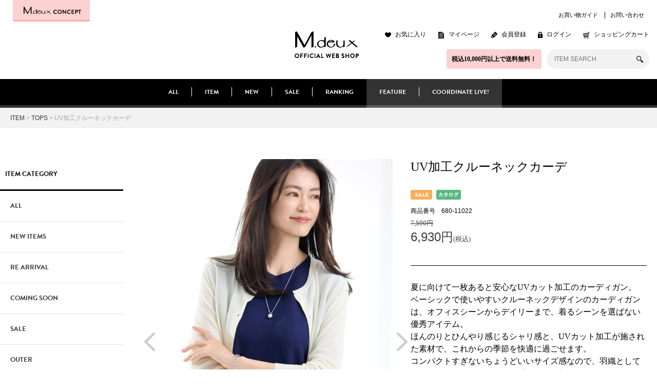

--- FILE ---
content_type: text/html;charset=Shift_JIS
request_url: https://shop.m-deux.jp/fs/mdeux/680-11022
body_size: 9320
content:
<!DOCTYPE html PUBLIC "-//W3C//DTD XHTML 1.0 Transitional//EN" "http://www.w3.org/TR/xhtml1/DTD/xhtml1-transitional.dtd">
<html lang="ja">
<head>
<meta http-equiv="Content-Language" content="ja" />
<meta http-equiv="Content-Type" content="text/html; charset=Shift_JIS" />
<meta http-equiv="Pragma" content="no-cache" />
<meta http-equiv="cache-control" content="no-cache" />
<meta http-equiv="Expires" content="Thu, 01 Dec 1994 16:00:00 GMT" />
<meta name="description" content="UV加工クルーネックカーデ｜TOPS｜レディースファッションブランドM.deux(エムドゥ)の公式通販サイト。女性のフォルムが最大限に美しく見えるシルエットにこだわった上品なエレガンススタイルを提案します。" />
<meta property="og:title" content="UV加工クルーネックカーデ" />
<meta property="og:image" content="https://mdeux.fs-storage.jp/fs2cabinet/680/680-11022/680-11022-m-01-pl.jpg" />
<meta property="og:url" content="https://shop.m-deux.jp/fs/mdeux/680-11022?utm_source=facebook&utm_medium=FacebookProduct&utm_campaign=FacebookLike" />
<meta property="og:site_name" content="M.deux Official Web Shop" />
<meta property="og:description" content="


夏に向けて一枚あると安心なUVカット加工のカーディガン。
ベーシックで使いやすいクルーネックデザインのカーディガンは、オフィスシーンからデイリーまで、着るシーンを選ばない優秀アイテム。
ほんのりとひんやり感じるシャリ感と、UVカット加工が施された素材で、これからの季節を快適に過ごせます。
コンパクトすぎないちょうどいいサイズ感なので、羽織としてはもちろん、前をしめてトップスとして着用するのもおすすめ。


■素材
シャリっとした質感で、肌に触れるとほんのりとひんやりさを感じる素材。
これからの季節に嬉しいUVカット加工。





◆お得なセットはこちら◆


⇒【フレアニットワンピ SET】




※掲載画像は、屋内や屋外の光の加減やお客様のモニター環境などにより、実際の色味と異なって見える場合がございます。予めご了承ください。

※製造工程の関係上、各採寸箇所実寸(平置き)より【約-3cm～+3cm】程度は誤差の許容範囲とさせて頂いております。

【サイズ】
着丈57 バスト88 肩幅35 袖丈56

model：167cm

【素材】
レーヨン80% ナイロン22%

【原産国】
CHINA

【透け感】
ややあり

【生" />
<meta property="og:locale" content="ja_JP" />
<meta property="og:type" content="product" />
<meta property="product:price:amount" content="6930" />
<meta property="product:price:currency" content="JPY" />
<meta property="product:product_link" content="https://shop.m-deux.jp/fs/mdeux/tops/680-11022" />

<title>UV加工クルーネックカーデ｜TOPS｜レディースファッション通販のM.deux(エムドゥ)</title>
<link rel="stylesheet" type="text/css" href="/shop/css/r_system_preset.css?v3.23.0" />
<link rel="stylesheet" type="text/css" href="/shop/item/mdeux/design/template01/css/system_DesignSettings.css" />
<link rel="stylesheet" type="text/css" href="/shop/item/mdeux/design/template01/css/system_SizeColorSettings.css" />
<link rel="stylesheet" type="text/css" href="/shop/item/mdeux/design/template01/css/system_LayoutSettings.css" />
<link rel="stylesheet" type="text/css" href="/shop/item/mdeux/design/template01/css/original.css" />

<link rel="canonical" href="https://shop.m-deux.jp/fs/mdeux/680-11022" />
<script type="text/javascript" src="/shop/js/jquery.js" charset="UTF-8"></script>
<script type="text/javascript" src="/shop/js/fs2api.js" charset="UTF-8"></script>
<script type="text/javascript">
(function($) {$(function() { $('.FS2_WishListEntryButton_container').click(function(e) { var goodsUrl = e.currentTarget.id.substring(18); FS2.addWishList({ shopKey: 'mdeux', domain: 'shop.m-deux.jp', ssldomain: 'shop.m-deux.jp', data: { goods_url: goodsUrl, url: '%2Ffs%2Fmdeux%2F680-11022' }, done: function() { $('#FS2_WishListEntry_' + goodsUrl).addClass('FS2_hiddenElement'); $('#FS2_WishListRegistered_' + goodsUrl).removeClass('FS2_hiddenElement'); }, }); });
 $('.FS2_AlreadyWishListButton_container').click(function(e) { var goodsUrl = e.currentTarget.id.substring(23); FS2.removeWishList({ shopKey: 'mdeux', domain: 'shop.m-deux.jp', ssldomain: 'shop.m-deux.jp', data: { goods_url: goodsUrl, url: '%2Ffs%2Fmdeux%2F680-11022' }, done: function() { $('#FS2_WishListEntry_' + goodsUrl).removeClass('FS2_hiddenElement'); $('#FS2_WishListRegistered_' + goodsUrl).addClass('FS2_hiddenElement'); }, }); });});})(jQuery);
</script>
<script type="text/javascript" src="/shop/js/additionalimage.js" ></script>
<script type="text/javascript"><!--
$fsJq(document).ready(
function(){
    fsInitImageView('.gl_Item', true, false, '-ds', '-dl');
});
--></script>



<script type="text/javascript" src="/shop/js/futureshop2.js"></script>
<script type="text/javascript" src="/shop/item/mdeux/design/template01/js/original.js"></script>

<script type="text/javascript" src="https://static.staff-start.com/js/track/v2.0/staffstart.mdeux.min.js"></script>
<!-- Global site tag (gtag.js) - Google Ads: 973227205 -->
<script async src="https://www.googletagmanager.com/gtag/js?id=AW-973227205"></script>
<script>
  window.dataLayer = window.dataLayer || [];
  function gtag(){dataLayer.push(arguments);}
  gtag('js', new Date());

  gtag('config', 'AW-973227205');
</script>
<script>
  gtag('event', 'view_item', {
    'send_to': 'AW-973227205',
    'value': '6930',
    'items': [{
      'id': '8437',
      'google_business_vertical': 'retail'
    }]
  });
</script>
<!-- Google Tag Manager -->
<script>(function(w,d,s,l,i){w[l]=w[l]||[];w[l].push({'gtm.start':
new Date().getTime(),event:'gtm.js'});var f=d.getElementsByTagName(s)[0],
j=d.createElement(s),dl=l!='dataLayer'?'&l='+l:'';j.async=true;j.src=
'//www.googletagmanager.com/gtm.js?id='+i+dl;f.parentNode.insertBefore(j,f);
})(window,document,'script','dataLayer','GTM-NRJM38');</script>

<script>(function(w,d,s,l,i){w[l]=w[l]||[];w[l].push({'gtm.start':
new Date().getTime(),event:'gtm.js'});var f=d.getElementsByTagName(s)[0],
j=d.createElement(s),dl=l!='dataLayer'?'&l='+l:'';j.async=true;j.src=
'https://www.googletagmanager.com/gtm.js?id='+i+dl;f.parentNode.insertBefore(j,f);
})(window,document,'script','dataLayer','GTM-TLWPSQG');</script>
<!-- End Google Tag Manager -->

<!-- Google Tag Manager (noscript) -->
<noscript><iframe src="//www.googletagmanager.com/ns.html?id=GTM-NRJM38"
height="0" width="0" style="display:none;visibility:hidden"></iframe></noscript>

<noscript><iframe src="https://www.googletagmanager.com/ns.html?id=GTM-TLWPSQG"
height="0" width="0" style="display:none;visibility:hidden"></iframe></noscript>
<!-- End Google Tag Manager (noscript) --><!-- Global site tag (gtag.js) - Google Ads: 973227205 -->
<script async src="https://www.googletagmanager.com/gtag/js?id=AW-973227205"></script>
<script>
  window.dataLayer = window.dataLayer || [];
  function gtag(){dataLayer.push(arguments);}
  gtag('js', new Date());

  gtag('config', 'AW-973227205');
</script><!-- Google tag (gtag.js) -->
<script async src="https://www.googletagmanager.com/gtag/js?id=G-T0E1JSK7WJ"></script>
<script>
  window.dataLayer = window.dataLayer || [];
  function gtag(){dataLayer.push(arguments);}
  gtag('js', new Date());

  gtag('config', 'G-T0E1JSK7WJ');
</script>
<script>
  (function(i,s,o,g,r,a,m){i['GoogleAnalyticsObject']=r;i[r]=i[r]||function(){
  (i[r].q=i[r].q||[]).push(arguments)},i[r].l=1*new Date();a=s.createElement(o),
  m=s.getElementsByTagName(o)[0];a.async=1;a.src=g;m.parentNode.insertBefore(a,m)
  })(window,document,'script','https://www.google-analytics.com/analytics.js','ga');

  ga('create', 'UA-32601360-1', 'auto');
  ga('send', 'pageview');

</script>


<script>
(function(w,d,s,c,i){w[c]=w[c]||{};w[c].trackingId=i;
var f=d.getElementsByTagName(s)[0],j=d.createElement(s);j.async=true;
j.src='//cdn.contx.net/collect.js';f.parentNode.insertBefore(j,f);
})(window,document,'script','contx','CTX-x-IgSLpDid');
</script>
<script type="text/javascript" src="//r2.future-shop.jp/fs.mdeux/pc/recommend.js" charset="UTF-8"></script>
</head>
<body id="FS2_body_Goods" class="FS2_body_Goods_GoodsDetail FS2_body_Goods_GoodsDetail_680-11022" xmlns:fb="http://ogp.me/ns/fb#">

<div class="layout_body">
	

	<div class="layout_header"><!-- Google Tag Manager (noscript) -->
<noscript><iframe src="https://www.googletagmanager.com/ns.html?id=GTM-TLWPSQG"
height="0" width="0" style="display:none;visibility:hidden"></iframe></noscript>
<!-- End Google Tag Manager (noscript) -->
<!-- Ptenginer -->
<script type="text/javascript">
    window._pt_lt = new Date().getTime();
    window._pt_sp_2 = [];
    _pt_sp_2.push('setAccount,4d935970');
    var _protocol = (("https:" == document.location.protocol) ? " https://" : " http://");
    (function() {
        var atag = document.createElement('script'); atag.type = 'text/javascript'; atag.async = true;
        atag.src = _protocol + 'js.ptengine.jp/pta.js';
        var stag = document.createElement('script'); stag.type = 'text/javascript'; stag.async = true;
        stag.src = _protocol + 'js.ptengine.jp/pts.js';
        var s = document.getElementsByTagName('script')[0];
        s.parentNode.insertBefore(atag, s); s.parentNode.insertBefore(stag, s);
    })();
</script>
<!-- End Ptenginer -->
<div id="mdshop">
<script src="//use.typekit.net/ubd1mie.js"></script>
<script>try{Typekit.load();}catch(e){}</script>
<script type="text/javascript">
$(function(){
    $('h3.CrossHead').each(function(i){
        $(this).addClass('titles' + (i+1));
    });
});
</script>

<!-- #wrap -->
<div id="wrap">

	<header>
		<div id="header-top" class="clearfix">
			<div class="btn-concept">
				<a href="https://m-deux.jp/concept/" class="alphabtn"><img src="https://shop.m-deux.jp/images/common/btn_concept.gif" alt="M.deux CONCEPT"></a>
			</div>
			<h1><a href="https://m-deux.jp/" class="alphabtn"><img src="https://shop.m-deux.jp/images/common/logo_header.gif" alt="M.deux"></a></h1>
			<div class="sub-nav">
				<ul class="site-info">
					<li><a href="https://m-deux.jp/guide/" class="alphabtn">お買い物ガイド</a></li>
					<li><a href="https://m-deux.jp/contact/new" class="alphabtn">お問い合わせ</a></li>
                                        <!-- <li><a href="https://m-deux.com" target="_blank" class="alphabtn">ブランドサイト</a></li> -->
                                        <!-- <li><a href="https://recruit.m-deux.com/" target="_blank" class="alphabtn">採用情報</a></li> -->
				</ul>
				<ul class="site-function">
					<li><a href="/fs/mdeux/WishList.html" class="favorite alphabtn">お気に入り</a></li>
					<li><a href="/fs/mdeux/MyPageTop.html" class="mypage alphabtn">マイページ</a></li>
					<li><a href="/fs/mdeux/MemberAgreement.html" class="regist alphabtn">会員登録</a></li>
					<li><a href="javascript:document.location='https://shop.m-deux.jp/fs/mdeux/Login.html?url='+encodeURIComponent(document.location)" onclick="return canSubmit();" class="login alphabtn">ログイン</a></li>
					<li><a href="/fs/mdeux/ShoppingCart.html" class="viewCart shopping alphabtn">ショッピングカート</a></li>
				</ul>
				<div class="site-search celarfix">
					<p>税込10,000円以上で送料無料！</p>
					<form action="https://shop.m-deux.jp/fs/mdeux/GoodsSearchList.html" method="get" class="search-box">
						<input type="text" name="keyword" class="main-search" id="FormSearch"  value="" placeholder="ITEM SEARCH">
						<div class="submit">
							<input type="submit" value="検索" id="search-btn">
						</div>
					</form>
				</div>
			</div>
		</div>
		<nav id="global-nav">
			<div class="inner clearfix">
				<div id="menu-wrap">
					<ul class="clearfix">
						<li><a href="/fs/mdeux/c/all/">ALL</a></li>
						<li>
							<a href="#item-sub" class="tooltip">ITEM</a>
							<div id="item-sub">
								<ul>
									<li><a href="/fs/mdeux/c/outer-all/"><span class="en">OUTER</span><span class="ja">アウター</span></a></li>
									<li><a href="/fs/mdeux/c/tops-all/"><span class="en">TOPS</span><span class="ja">トップス</span></a></li>
									<li><a href="/fs/mdeux/c/skirt-all/"><span class="en">SKIRT</span><span class="ja">スカート</span></a></li>
									<li><a href="/fs/mdeux/c/pants-all/"><span class="en">PANTS</span><span class="ja">パンツ</span></a></li>
									<li><a href="/fs/mdeux/c/onepiece-all/"><span class="en">ONE-PIECE</span><span class="ja">ワンピース</span></a></li>
									<li><a href="/fs/mdeux/c/bag-all/"><span class="en">BAG</span><span class="ja">バッグ</span></a></li>
									<li><a href="/fs/mdeux/c/shoes-all/"><span class="en">SHOES</span><span class="ja">シューズ</span></a></li>
									<li><a href="/fs/mdeux/c/accessories-all/"><span class="en">FASHION ACCESSORIES</span><span class="ja">ファッション小物</span></a></li>
									<li><a href="/fs/mdeux/c/beauty/"><span class="en">BEAUTY</span><span class="ja">BEAUTY</span></a></li>
								</ul>
							</div>
						</li>
						<li><a href="/fs/mdeux/c/newitems/">NEW</a></li>
						<li><a href="/fs/mdeux/c/sale/">SALE</a></li>
						<li><a href="/fs/mdeux/c/ranking/">RANKING</a></li>
						<!--<li><a href="#">MEDIA</a></li>-->
					</ul>
					<ul class="clearfix">
						<li><a href="https://m-deux.jp/feature/">FEATURE</a></li>
						<li><a href="https://m-deux.jp/coordinatelive/">COORDINATE LIVE!</a></li>
					</ul>
				</div>
			</div>
		</nav>
	</header>
	<!-- #contents --></div>

	<table border="0" cellspacing="0" cellpadding="0" class="layout_table">
	 <tr>
		<td class="layout_menu"><ul class="sidemenu">
	<li class="listtit">ITEM CATEGORY</li>
    <li><a href="/fs/mdeux/c/all/">ALL</a></li>
    <li><a href="/fs/mdeux/c/newitems/">NEW ITEMS</a></li>
    <li><a href="/fs/mdeux/c/rearrival/">RE ARRIVAL</a></li>
    <li><a href="/fs/mdeux/c/comingsoon/">COMING SOON</a></li>
    <li><a href="/fs/mdeux/c/sale/">SALE</a></li>
    <li>
        <p><span>OUTER</span></p>
        <ul>
            <li><a href="/fs/mdeux/c/outer-all/">OUTER ALL</a></li>
            <li><a href="/fs/mdeux/c/outer-jb/">ジャケット・ブルゾン</a></li>
            <li><a href="/fs/mdeux/c/outer-coat/">コート</a></li>
        </ul>
    </li>
    <li>
        <p><span>TOPS</span></p>
        <ul>
            <li><a href="/fs/mdeux/c/tops-all/">TOPS ALL</a></li>
            <li><a href="/fs/mdeux/c/tops-tc/">Tシャツ・カットソー</a></li>
            <li><a href="/fs/mdeux/c/tops-sb/">シャツ・ブラウス</a></li>
            <li><a href="/fs/mdeux/c/tops-knit/">ニット</a></li>
            <li><a href="/fs/mdeux/c/tops-cardigan/">カーディガン</a></li>
            <li><a href="/fs/mdeux/c/tops-taca/">タンクトップ・キャミソール</a></li>
            <li><a href="/fs/mdeux/c/tops-other/">その他トップス</a></li>
        </ul>
    </li>
    <li>
        <p><span>SKIRT</span></p>
        <ul>
            <li><a href="/fs/mdeux/c/skirt-all/">SKIRT ALL</a></li>
            <li><a href="/fs/mdeux/c/skirt-tight/">タイトスカート</a></li>
            <li><a href="/fs/mdeux/c/skirt-flared/">フレアスカート</a></li>
        </ul>
    </li>
    <li>
        <p><span>PANTS</span></p>
        <ul>
            <li><a href="/fs/mdeux/c/pants-all/">PANTS ALL</a></li>
            <li><a href="/fs/mdeux/c/pants-skinny/">スキニーパンツ</a></li>
            <li><a href="/fs/mdeux/c/pants-shcu/">ショートパンツ・キュロット</a></li>
            <li><a href="/fs/mdeux/c/pants-tuck">タックパンツ</a></li>
            <li><a href="/fs/mdeux/c/pants-denim">デニムパンツ</a></li>
        </ul>
    </li>
    <li>
        <p><span>ONE-PIECE</span></p>
        <ul>
            <li><a href="/fs/mdeux/c/onepiece-all/">ONE-PIECE ALL</a></li>
            <li><a href="/fs/mdeux/c/onepiece-cut/">カットワンピ</a></li>
            <li><a href="/fs/mdeux/c/onepiece-knit/">ニットワンピ</a></li>
            <li><a href="/fs/mdeux/c/onepiece-long/">ロングワンピ</a></li>
            <li><a href="/fs/mdeux/c/onepiece-dress/">ドレス</a></li>
        </ul>
    </li>
    <li>
		<p><span>BAG</span></p>
		<ul>
            <li><a href="/fs/mdeux/c/bag-all/">BAG ALL</a></li>
            <li><a href="/fs/mdeux/c/bag-tote/">トートバッグ</a></li>
            <li><a href="/fs/mdeux/c/bag-boston/">ボストンバッグ</a></li>
		</ul>
    </li>
    <li>
        <p><span>SHOES</span></p>
        <ul>
            <li><a href="/fs/mdeux/c/shoes-all/">SHOES ALL</a></li>
            <li><a href="/fs/mdeux/c/shoes-pumps/">パンプス</a></li>
            <li><a href="/fs/mdeux/c/shoes-boots/">ブーツ</a></li>
            <li><a href="/fs/mdeux/c/shoes-flat/">フラットシューズ</a></li>
            <li><a href="/fs/mdeux/c/shoes-sandal/">サンダル</a></li>
        </ul>
    </li>
    <li>
        <p><span>FASHION ACCESSORIES</span></p>
        <ul>
            <li><a href="/fs/mdeux/c/accessories-all/">ACCESSORIES ALL</a></li>
            <li><a href="/fs/mdeux/c/accessories-necklace/">ネックレス</a></li>
            <li><a href="/fs/mdeux/c/accessories-earrings/">ピアス・イヤリング</a></li>
            <li><a href="/fs/mdeux/c/accessories-bl/">ブレス・バングル</a></li>
            <li><a href="/fs/mdeux/c/accessories-belt/">ベルト</a></li>
            <li><a href="/fs/mdeux/c/accessories-stmu/">ストール・マフラー</a></li>
            <li><a href="/fs/mdeux/c/accessories-hair/">ヘアアクセサリー</a></li>
            <li><a href="/fs/mdeux/c/accessories-hat/">帽子</a></li>
            <li><a href="/fs/mdeux/c/accessories-sunglass/">サングラス</a></li>
        </ul>
    </li>
</ul></td>
		<td class="layout_content">
			
			
							<div class="system_content">
					<p class="pan FS2_breadcrumbs">
<a href="https://shop.m-deux.jp/fs/mdeux/c/all/">ITEM</a> &gt; <a href="https://shop.m-deux.jp/fs/mdeux/c/tops">TOPS</a> &gt; UV加工クルーネックカーデ
</p>
					
					<div class="user_content FS2_upper_comment"><script>
$(function() {
    $("#FS2_itemlayout_IH3 .FS2_additional_image_container_main").insertAfter("#FS2_itemlayout_IH3 .FS2_additional_image_btn_thumbnail_container");
    $("#FS2_itemlayout_IH3 .custom__fsDetail-itemCommentArea").insertAfter("#FS2_itemlayout_IH3 .FS2_WishListButton_area");
    $("#FS2_itemlayout_IH3 .FS2_additional_image_itemdetail_container").insertAfter("#FS2_itemlayout_IH3 .FS2_itemPrice_area");
    $("#FS2_itemlayout_IH3 .FS2_additional_image_btn_incart a").appendTo("#FS2_itemlayout_IH3 .FS2_additional_image_btn_container");
    $(".custom__detailRecommendArea").prependTo(".layout_footer");
    $("#FS2_itemlayout_IH3 .FS2_additional_image_itemdetail_container_right .FS2_point").appendTo("#FS2_itemlayout_IH3 .FS2_additional_image_itemdetail_container_right .FS2_itemPrice_area");
    $("#FS2_itemlayout_IH3 .FS2_additional_image_tableVariation_table td:last-child").css('text-align', 'right');
    $("h3.CrossHead").css('text-align', 'right');
	
	var $size = $("<div>").attr("class","btn_size").html("<a href='"+shop.wpURL+"/guide/guidesize/' target='_blank'><img src='https://c12.future-shop.jp/shop/item/mdeux/design/img01/btn_sizeguide.gif'></a>")
	$(".FS2_WishListButton_area").before($size);
});
</script></div>
					<a name="680-11022"></a>

<div class="gl_Item" id="FS2_itemlayout_IH3">

	
	
	

<div class="FS2_additional_image_itemdetail_container_right">
<h1 class="itemTitle">UV加工クルーネックカーデ</h1>
<ul class="FS2_original_icons">
	<li class="FS2_original_icon01 catch">
		<span><img src="/shop/item/mdeux/design/template01/icon/icon07.gif" alt="SALE" /></span>
	</li>
	<li class="FS2_original_icon02 catch">
		<span><img src="/shop/item/mdeux/design/template01/icon/icon04.gif" alt="カタログ" /></span>
	</li>
</ul>

<p class="itemNumber">商品番号　680-11022</p>
<div class="FS2_itemPrice_area">
<p class="FS2_itemPrice_text">
<span class="useBorder">7,590円</span><br />
<span class="itemPrice">6,930円</span><span class="FS2_itemPrice_addition">(税込)</span>
</p>
</div>

<form method="POST" action="https://shop.m-deux.jp/fs/mdeux/ToCart.html">
<input type="image" name="dummySubmit" border="0" src="/adminItem/img/1px.gif" id="submit" value="" onClick="return false;" class="dummySubmit"/>
<input type="hidden" name="url" value="/fs/mdeux/680-11022" />
<input type="hidden" name="pagename" value="GoodsDetail" />
<input type="hidden" name="goodsId" value="8437" />

<div class="FS2_additional_image_tableVariation">
<table cellpadding="0" border="0" cellspacing="0" class="FS2_additional_image_tableVariation_table">

<tr class="FS2_additional_image_tableVariation_border FS2_additional_image_tableVariation_bg">
<th scope="row">オフホワイト</th>
<td>M</td>
<td><input type="image" onClick="return canSubmit();" src="/shop/item/mdeux/design/template01/btn/AdditionalImageInCartButton.gif" name="varno_1_1" alt="カートに入れる" /></td>
</tr>


<tr class="FS2_additional_image_tableVariation_border">
<th scope="row">ピンク</th>
<td>M/×</td>
<td><a href="https://shop.m-deux.jp/fs/mdeux/ArrivalInformationEntry.html?goods=680-11022&variation=1_2" onClick="return canSubmit();" ><img src="/shop/item/mdeux/design/template01/btn/AdditionalImageArrivalInformationButton.gif" alt="入荷お知らせメール" border="0" /></a></td>
</tr>


<tr class="FS2_additional_image_tableVariation_border FS2_additional_image_tableVariation_bg">
<th scope="row">ライトグリーン</th>
<td>M/残りわずか</td>
<td><input type="image" onClick="return canSubmit();" src="/shop/item/mdeux/design/template01/btn/AdditionalImageInCartButton.gif" name="varno_1_4" alt="カートに入れる" /></td>
</tr>


</table>
<input type="hidden" name="cnt" value="1" />
</div>
<div class="FS2_figure">
</div>
</form>


<div class="FS2_TweetButton_area">
<!--
<a href="https://twitter.com/share" class="twitter-share-button" data-count="none" data-lang="ja">Tweet</a><script type="text/javascript" src="https://platform.twitter.com/widgets.js" charset="UTF-8"></script>
--><!--
<div id="fb-root"></div> <script>(function(d, s, id) {
var js, fjs = d.getElementsByTagName(s)[0]; if (d.getElementById(id)) return; js = d.createElement(s); js.id = id; js.src = "//connect.facebook.net/ja_JP/sdk.js#xfbml=1&version=v2.0&appId=245900235487526"; fjs.parentNode.insertBefore(js, fjs);
}(document, 'script', 'facebook-jssdk'));</script>
<fb:like href="https://shop.m-deux.jp/fs/mdeux/680-11022" send="false" layout="button_count" width="450" show_faces="true"></fb:like> <br> <div class="fb-comments" data-href="https://shop.m-deux.jp/fs/mdeux/680-11022" data-num-posts="5" data-width="470"></div>
-->
</div>
<div class="FS2_WishListButton_area">
<a href="javascript:void(0)" id="FS2_WishListEntry_680-11022" class="FS2_WishListEntryButton_container"><img src="/shop/item/mdeux/design/template01/btn/WishListButton.gif" alt="お気に入りに登録" border="0" /></a>
<a href="javascript:void(0)" id="FS2_WishListRegistered_680-11022" class="FS2_AlreadyWishListButton_container FS2_hiddenElement"><img src="/shop/item/mdeux/design/template01/btn/AlreadyWishListButton.gif" alt="お気に入りに登録済み" border="0" /></a>
</div>
<div class="FS2_ReviewEditButton_area">
<a href="https://shop.m-deux.jp/fs/mdeux/ReviewEntry.html?goods=680-11022" onClick="return canSubmit();"><img src="/shop/item/mdeux/design/template01/btn/ReviewEdit.gif" alt="レビューを書く" border="0" /></a>
</div>

</div>

<div class="FS2_additional_image_container_main">
<p class="FS2_additional_image_container_title">カラーバリエーション</p>
<span class="FS2_additional_image_thumbnail_container"><img src="https://mdeux.fs-storage.jp/fs2cabinet/680/680-11022/680-11022-m-01-ds.jpg" alt="オフホワイト" title="オフホワイト" /><br /><span class="FS2_ImgLabel">オフホワイト</span></span><span class="FS2_additional_image_thumbnail_container"><img src="https://mdeux.fs-storage.jp/fs2cabinet/680/680-11022/680-11022-m-02-ds.jpg" alt="ライトグリーン" title="ライトグリーン" /><br /><span class="FS2_ImgLabel">ライトグリーン</span></span><span class="FS2_additional_image_thumbnail_container"><img src="https://mdeux.fs-storage.jp/fs2cabinet/680/680-11022/680-11022-m-03-ds.jpg" alt="ピンク" title="ピンク" /><br /><span class="FS2_ImgLabel">ピンク</span></span></div>

	<div class="FS2_additional_image_btn_thumbnail_container">
		<div class="FS2_thumbnail_container FS2_additional_image_detail_container">
			<img src="https://mdeux.fs-storage.jp/fs2cabinet/680/680-11022/680-11022-m-01-dl.jpg" alt="オフホワイト" border="0" title="オフホワイト" /><span class="FS2_GoodsImageLabel"></span>
		</div>
		<div class="FS2_additional_image_btn_container">
			<table>
				<tr>
					<td class="FS2_additional_image_btn_incart"><a href="javascript:window.open('https://shop.m-deux.jp/fs/mdeux/GoodsAdditionalImagePopup.html?goods_id=8437', '8437_image', 'resizable,scrollbars,width=1300,height=930').focus();"><img src="/shop/item/mdeux/design/template01/btn/AdditionalImageEnlargementButton.gif" border="0" alt="拡大" /></a></td>
					<td class="FS2_additional_image_btn_prev"><img src="/shop/item/mdeux/design/template01/btn/AdditionalImagePrevButton.gif" class="FS2_AdditionalImage_switcher_btn_prev" border="0" alt="Prev" /></td>
					<td class="FS2_additional_image_btn_next"><img src="/shop/item/mdeux/design/template01/btn/AdditionalImageNextButton.gif" class="FS2_AdditionalImage_switcher_btn_next" border="0" alt="Next" /></td>
				</tr>
			</table>
		</div>
	</div>

<div class="FS2_additional_image_container_sub">
<p class="FS2_additional_image_container_title">アイテムイメージ</p>
<span class="FS2_additional_image_thumbnail_container"><img src="https://mdeux.fs-storage.jp/fs2cabinet/680/680-11022/680-11022-s-01-ds.jpg" alt="　" title="　" /><br /><span class="FS2_ImgLabel">　</span></span><span class="FS2_additional_image_thumbnail_container"><img src="https://mdeux.fs-storage.jp/fs2cabinet/680/680-11022/680-11022-s-05-ds.jpg" alt="　" title="　" /><br /><span class="FS2_ImgLabel">　</span></span><span class="FS2_additional_image_thumbnail_container"><img src="https://mdeux.fs-storage.jp/fs2cabinet/680/680-11022/680-11022-s-06-ds.jpg" alt="　" title="　" /><br /><span class="FS2_ImgLabel">　</span></span><span class="FS2_additional_image_thumbnail_container"><img src="https://mdeux.fs-storage.jp/fs2cabinet/680/680-11022/680-11022-s-07-ds.jpg" alt="　" title="　" /><br /><span class="FS2_ImgLabel">　</span></span><span class="FS2_additional_image_thumbnail_container"><img src="https://mdeux.fs-storage.jp/fs2cabinet/680/680-11022/680-11022-s-08-ds.jpg" alt="　" title="　" /><br /><span class="FS2_ImgLabel">　</span></span><span class="FS2_additional_image_thumbnail_container"><img src="https://mdeux.fs-storage.jp/fs2cabinet/680/680-11022/680-11022-s-09-ds.jpg" alt="　" title="　" /><br /><span class="FS2_ImgLabel">　</span></span><span class="FS2_additional_image_thumbnail_container"><img src="https://mdeux.fs-storage.jp/fs2cabinet/680/680-11022/680-11022-s-10-ds.jpg" alt="　" title="　" /><br /><span class="FS2_ImgLabel">　</span></span><span class="FS2_additional_image_thumbnail_container"><img src="https://mdeux.fs-storage.jp/fs2cabinet/680/680-11022/680-11022-s-11-ds.jpg" alt="　" title="　" /><br /><span class="FS2_ImgLabel">　</span></span><span class="FS2_additional_image_thumbnail_container"><img src="https://mdeux.fs-storage.jp/fs2cabinet/680/680-11022/680-11022-s-12-ds.jpg" alt="　" title="　" /><br /><span class="FS2_ImgLabel">　</span></span><span class="FS2_additional_image_thumbnail_container"><img src="https://mdeux.fs-storage.jp/fs2cabinet/680/680-11022/680-11022-s-13-ds.jpg" alt="　" title="　" /><br /><span class="FS2_ImgLabel">　</span></span><span class="FS2_additional_image_thumbnail_container"><img src="https://mdeux.fs-storage.jp/fs2cabinet/680/680-11022/680-11022-s-14-ds.jpg" alt="　" title="　" /><br /><span class="FS2_ImgLabel">　</span></span><span class="FS2_additional_image_thumbnail_container"><img src="https://mdeux.fs-storage.jp/fs2cabinet/680/680-11022/680-11022-s-16-ds.jpg" alt="　" title="　" /><br /><span class="FS2_ImgLabel">　</span></span></div>


<br clear="all" />

<div class="FS2_additional_image_itemdetail_container">
	<p class="FS2_ItemComment"><font face="Meiryo">


夏に向けて一枚あると安心なUVカット加工のカーディガン。<br>
ベーシックで使いやすいクルーネックデザインのカーディガンは、オフィスシーンからデイリーまで、着るシーンを選ばない優秀アイテム。<br>
ほんのりとひんやり感じるシャリ感と、UVカット加工が施された素材で、これからの季節を快適に過ごせます。<br>
コンパクトすぎないちょうどいいサイズ感なので、羽織としてはもちろん、前をしめてトップスとして着用するのもおすすめ。<br>
<br><br>

■素材<br>
シャリっとした質感で、肌に触れるとほんのりとひんやりさを感じる素材。<br>
これからの季節に嬉しいUVカット加工。<br>
<br>

<br>


◆お得なセットはこちら◆
<br>
<a href="https://shop.m-deux.jp/fs/mdeux/999-0236" target="_blank" title="" class=""><font color="magenta">
⇒【<u>フレアニットワンピ SET</u>】</a></font><br>
<br>
<br>


※掲載画像は、屋内や屋外の光の加減やお客様のモニター環境などにより、実際の色味と異なって見える場合がございます。予めご了承ください。
<br>
※製造工程の関係上、各採寸箇所実寸(平置き)より【約-3cm～+3cm】程度は誤差の許容範囲とさせて頂いております。<br>
<HR><font size="2">
【サイズ】<br>
着丈57 バスト88 肩幅35 袖丈56<br>
<br>
model：167cm<br>
<br>
【素材】<br>
レーヨン80% ナイロン22%<br>
<br>
【原産国】<br>
CHINA<br>
<br>
【透け感】<br>
ややあり<br>
<br>
【生地の厚さ】<br>
やや薄手<br>
<br>
【伸縮性】<br>
あり<br>
<br>
</font></font></p>
</div>


</div>
					
					
					<script type="text/javascript"><!--
try{
 _rcmdjp._displayRecommend({
  type:'pv',
  template:'fs_recommend'
 });
}catch(err){}
//--></script>
					
				</div>
			
		</td>
		
	 </tr>
	</table>

	<div class="layout_footer">
	 	<div class="push"></div>
</div>
<!-- #wrap -->

<footer>
<div id="page-top">
			<a href="#" class="alphabtn"><img src="https://shop.m-deux.jp/images/common/btn_page_top.gif" alt="PAGE TOP"></a>
		</div>
	<nav>
		<ul id="sns-share" class="clearfix">
			<li><a href="https://www.facebook.com/M.deuxofficial" class="alphabtn" target="_blank"><img src="https://shop.m-deux.jp/images/common/btn_fb.gif" alt="FACEBOOK"></a></li>
			<li><a href="https://twitter.com/m_deux" class="alphabtn" target="_blank"><img src="https://shop.m-deux.jp/images/common/btn_tw.gif" alt="TWITTER"></a></li>
			<li><a href="https://instagram.com/m.deux_official/" class="alphabtn" target="_blank"><img src="https://shop.m-deux.jp/images/common/btn_ig.gif" alt="INSTAGRAM"></a></li>
                        <li><a href="https://line.me/R/ti/p/%40mdeux" class="alphabtn" target="_blank"><img src="https://shop.m-deux.jp/images/common/btn_li.gif" alt="LINE"></a></li>
		</ul>
		<ul class="site-info">
			<li><a href="https://m-deux.jp/guide/" class="alphabtn">お買い物ガイド</a></li>
			<li><a href="https://m-deux.jp/contact/new" class="alphabtn">お問い合わせ</a></li>
			<li><a href="https://m-deux.jp/company/" class="alphabtn">会社概要</a></li>
                        <li><a href="http://recruit.m-deux.com/" target="_blank" class="alphabtn">採用情報</a></li>
		</ul>
	</nav>
	<div id="rights">
		<h3><img src="https://shop.m-deux.jp/images/common/logo_footer.gif" alt="M.deux"></h3>
		<address>Copyright &#169; Maruzawaya, inc. All Rights Reserved.</address>
	</div>
</footer>
</div>
<!-- #mdshop -->
<!-- Start Yahoo Tag Manager -->
<script type="text/javascript">
  (function () {
    var tagjs = document.createElement("script");
    var s = document.getElementsByTagName("script")[0];
    tagjs.async = true;
    tagjs.src = "//s.yjtag.jp/tag.js#site=3RXoDki";
    s.parentNode.insertBefore(tagjs, s);
  }());
</script>
<noscript>
  <iframe src="//b.yjtag.jp/iframe?c=3RXoDki" width="1" height="1" frameborder="0" scrolling="no" marginheight="0" marginwidth="0"></iframe>
</noscript>
<!-- End Yahoo Tag Manager -->


	</div>

</div>
 <script type="text/javascript">
<!--
try{
 _rcmdjp._setItemData({
 code:'680-11022',
 name:'UV加工クルーネックカーデ',
 url:'https://shop.m-deux.jp/fs/mdeux/680-11022',
 image:'/shop/item/mdeux/picture/goods/8437_thumbnail.jpg',
 price:'6930',
 price_before_tax:'6300',
 tax:'630',
 stock:'6',
 category:'RANKING_TOPS',
 release_date:'2024-02-27 19:21:51',
 disabled:'0',
 validation:'253a947bc460872f7fd5568f0b5e05c5'
 });
}catch(err){}
//-->
</script>
<!-- Facebook Pixel Code -->
<script>
  !function(f,b,e,v,n,t,s)
  {if(f.fbq)return;n=f.fbq=function(){n.callMethod?
  n.callMethod.apply(n,arguments):n.queue.push(arguments)};
  if(!f._fbq)f._fbq=n;n.push=n;n.loaded=!0;n.version='2.0';
  n.queue=[];t=b.createElement(e);t.async=!0;
  t.src=v;s=b.getElementsByTagName(e)[0];
  s.parentNode.insertBefore(t,s)}(window, document,'script',
  'https://connect.facebook.net/en_US/fbevents.js');
  fbq('init', '773729312814930');
  fbq('track', 'PageView');
  fbq('track', 'ViewContent', {
    content_ids: ['8437'],
    content_type: 'product',
    value: 6930,
    currency: 'JPY'
  });
</script>
<noscript><img height="1" width="1" style="display:none"
  src="https://www.facebook.com/tr?id=773729312814930&ev=PageView&noscript=1"
/></noscript>
<!-- End Facebook Pixel Code --><script language='javascript' src='https://ver-net.jp/ad/js/vernet_lp.js'></script><script>
gtag('event', 'view_item', {
currency: 'JPY',
items: [{
item_id: '680-11022',
item_name: 'UV加工クルーネックカーデ',
price: 6930,
currency: 'JPY',
}]
});
</script>

<!-- Channel Plugin Scripts -->
<script>
  (function() {
    var w = window;
    if (w.ChannelIO) {
      return (window.console.error || window.console.log || function(){})('ChannelIO script included twice.');
    }
    var ch = function() {
      ch.c(arguments);
    };
    ch.q = [];
    ch.c = function(args) {
      ch.q.push(args);
    };
    w.ChannelIO = ch;
    function l() {
      if (w.ChannelIOInitialized) {
        return;
      }
      w.ChannelIOInitialized = true;
      var s = document.createElement('script');
      s.type = 'text/javascript';
      s.async = true;
      s.src = 'https://cdn.channel.io/plugin/ch-plugin-web.js';
      s.charset = 'UTF-8';
      var x = document.getElementsByTagName('script')[0];
      x.parentNode.insertBefore(s, x);
    }
    if (document.readyState === 'complete') {
      l();
    } else if (window.attachEvent) {
      window.attachEvent('onload', l);
    } else {
      window.addEventListener('DOMContentLoaded', l, false);
      window.addEventListener('load', l, false);
    }
  })();
  ChannelIO('boot', {
    "pluginKey": "92dabd35-c55a-469b-8fa0-8c3022146433"
  });
</script>
<!-- End Channel Plugin --></body>

</html>

--- FILE ---
content_type: text/css
request_url: https://shop.m-deux.jp/shop/item/mdeux/design/template01/css/original.css
body_size: 252
content:
@import url("https://shop.m-deux.jp/css/html5reset-1.6.1.css");
@import url("https://shop.m-deux.jp/css/common.css");
@import url("https://shop.m-deux.jp/css/shop.css");
@import url("https://shop.m-deux.jp/css/original_search.css");
.FS2_body_Goods_GoodsGroupList_1 #mdshop .groupLayout .gl_Item,
.FS2_body_Goods_GoodsGroupList_2 #mdshop .groupLayout .gl_Item,
.FS2_body_Goods_GoodsGroupList_3 #mdshop .groupLayout .gl_Item,
.FS2_body_Goods_GoodsGroupList_4 #mdshop .groupLayout .gl_Item,
.FS2_body_Goods_GoodsGroupList_5 #mdshop .groupLayout .gl_Item{
    float: left;
    display:inline;
    width:225px;
    position:relative;
    height: 480px;
    padding: 5px;
}


--- FILE ---
content_type: text/css
request_url: https://shop.m-deux.jp/css/common.css
body_size: 3968
content:
@charset "UTF-8";

*{
	margin:0;
	padding:0;
}
html, body{
	height:100%;
}
body{
	color:#000;
	line-height:1.5;
	font-size:12px;
	font-family:"游ゴシック",YuGothic,"ヒラギノ角ゴ ProN W3","Hiragino Kaku Gothic ProN","メイリオ",Meiryo, serif;
	background:#fff;
}
img{
	border-width:0;
}
object, embed{
   vertical-align: bottom;
}
ul,ul li{
	list-style:none;
}

/*///////////////////////////////////////////////////////////// ANCHOR */

a{
	color:#000;
	text-decoration:none;
}
a:hover{
	color:#000;
	text-decoration:none;
}
img,a img{
   margin: 0;
   padding: 0;
   border: 0;
   border-style: none;
   text-decoration: none;
   vertical-align: top;
}

/*///////////////////////////////////////////////////////////////////////////

	UTILITY

///////////////////////////////////////////////////////////////////////////*/

.en{}
.jp {}
.f-lato{
	font-family: 'Lato', sans-serif;
}
.f-brandon {
	font-family: "brandon-grotesque", sans-serif;
}
.f-myriad {
font-family: "myriad-pro",sans-serif;
}
.separate-box{}
.separate-box:after{
	content:".";
	height:0;
	display:block;
	clear:both;
	visibility:hidden;
}
.left-box{ float:left; }
.right-box{ float:right; }
.clearfix:after {
	content:".";
	height:0;
	display:block;
	clear:both;
	visibility:hidden;
}
.fancybox-skin{
	background:#fff;
}
.fancybox-close{
	top:0;
	right:0;
	height:115px;
	width:120px;
	background:url(../images/index/popup_close.png) center center no-repeat #d9d6d1;
}
.date {
	font-family: 'Lato', sans-serif;
	font-weight: 700;
}
.alphabtn,
.btn-more{
	filter: alpha(opacity=100);
	-moz-opacity:1;
	opacity:1;

	-webkit-transition: all 0.3s ease-out 0s;
	-moz-transition: all 0.3s ease-out 0s;
	-o-transition: all 0.3s ease-out 0s;
	-ms-transition: all 0.3s ease-out 0s;
}
.alphabtn:hover,
.btn-more:hover{
	filter: alpha(opacity=70);
	-moz-opacity:0.7;
	opacity:0.7;
}

/*///////////////////////////////////////////////////////////////////////////

	FOOTER

///////////////////////////////////////////////////////////////////////////*/

footer{
	position:relative;
	z-index:1;
	width: 100%;
	min-width:980px;
	margin: 0 auto;
	background:#f2f2f2;
	text-align:center;
	color:#000;
}
.guide footer{
	min-width: 1040px;
}
footer a{
	color:#000;
}
footer a:hover{
	color:#000;
}
footer nav{}
footer nav #sns-share{
	width:560px;
	padding:25px 0;
	margin:0 auto;
}
footer nav #sns-share li{
	float:left;
	padding:0 15px;
}
footer nav #sns-share li:first-child{
	width:125px;
}
footer nav #sns-share li:last-child{
	width:90px;
}
footer nav .site-info{
	padding:20px;
	border-top:1px solid #d9d9d9;
	border-bottom:1px solid #d9d9d9;
}
footer #rights{
	padding:55px 0 0;
}
footer #rights h3{
	margin:0 auto 30px;
}
footer #rights address{
	color:#a9a9a9;
	font-style:normal;
	font-family: 'Lato', sans-serif;
}

/*///////////////////////////////////////////////////////////////////////////

	HEADER

///////////////////////////////////////////////////////////////////////////*/

header {
	position:relative;
	z-index:1;
	width: 100%;
	min-width:980px;
	margin: 0 auto;
}
/***************************************** header top */
#header-top {
	position: relative;
	padding: 20px 15px;
	/*SALE CSS 20150626*/
	/*background: url(../images/common/bg_body_sale.gif) left top repeat;*/
	max-height: 160px;
}
#header-top .btn-concept {
	position: absolute;
	top: 0;
	left: 25px;
}
#header-top h1 {
	position: absolute;
	width: 126px;
	height: 54px;
	top: 50%;
	left: 50%;
	margin: -16px 0 0 -66px;
	text-align:center;
	background: #FFF;
}
#header-top .sub-nav {
	float: right;
	background: #FFF;
}
#header-top .site-info {
	text-align: right;
}
#header-top .site-function {
	margin: 20px 0;
}
#header-top .site-function li {
	display: inline-block;
	margin-left: 20px;
}
#header-top .site-function li:first-child {
	margin-left: 0;
}
#header-top .site-function li a:before {
	display: inline-block;
	margin-right: 8px;
	height: auto;
	vertical-align: middle;
}
a.favorite:before {
	content: url('../images/common/icon_favorite.gif');
	width: 12px;
}
a.regist:before {
	content: url('../images/common/icon_regist.gif');
	width: 12px;
}
a.login:before {
	content: url('../images/common/icon_login.gif');
	width: 9px;
}
a.shopping:before {
	content: url('../images/common/icon_shopping.gif');
	width: 13px;
}
a.mypage:before {
	content: url('../images/common/icon_mypage.gif');
	width: 13px;
}
#header-top .site-search{
	float: right;
}
#header-top .site-search:after{
	content: ".";
	height: 0;
	display: block;
	clear: both;
	visibility: hidden;
}

#header-top .site-search p {
	float: left;
	text-align: center;
	font-weight: bold;
	margin-right: 10px;
	padding: 10px;
	background: #fcd1d1;
	border-radius: 3px;
	behavior:url("../js/PIE.htc");
}
#header-top .site-search form {
	display: block;
	float: left;
	position: relative;
}
#header-top .site-search input[type="text"] {
	width: 200px;
	height: 38px;
	line-height: 38px;
	padding: 0 45px 0 15px;
	border: 0;
	font-size: 12px;
	background: #f2f2f2;
	border-radius: 19px;
	behavior:url("../js/PIE.htc");

	-webkit-box-sizing: border-box;
	-moz-box-sizing: border-box;
	box-sizing: border-box;
}
#header-top .site-search input:focus{
  outline: none;
}
#header-top .site-search .submit {
	position: absolute;
	top: 0;
	right: 0;
}
#header-top .site-search .submit #search-btn {
	border: 0;
	width: 38px;
	height: 38px;
	background: url('../images/common/icon_search.gif') no-repeat center center;
	text-indent: -9999px;
}

@media screen and (min-width: 1261px) {}
@media screen and (max-width: 1260px) {
}
@media screen and (max-width: 980px) {
	#header-top h1 {
		right: auto;
		left:30px;
		margin:0;
	}
}

/***************************************** global nav */
#global-nav {
	width: 100%;
	background: url('../images/common/bg_global.gif') repeat-x;
}
#global-nav .inner {
	position: relative;
	/*width: 980px;*/
	width: 920px;
	margin: 0 auto;
	-webkit-box-sizing: border-box;
	-moz-box-sizing: border-box;
	box-sizing: border-box;
	letter-spacing: -0.5em;
	text-align: center;
}
#global-nav #menu-wrap > ul {
	display: inline-block;
	letter-spacing: 0;
	vertical-align: top;
	border-bottom: 5px solid #333;
}
#global-nav #menu-wrap > ul:last-child {
	background: #333;
	border-bottom: 5px solid #5c5c5c;
}
#global-nav #menu-wrap > ul > li {
	float: left;
	height: 51px;
	line-height: 51px;
}
#global-nav #menu-wrap > ul > li > a {
	font-family: "brandon-grotesque", sans-serif;
	font-weight: 700;
	color: #fff;
	padding: 0 25px;
	border-left: 1px solid #fff;
}
#global-nav #menu-wrap > ul > li:first-child > a {
	border-left: none;
}
/***************************************** tooltip */
#item-sub {
	position: absolute;
	display: none;
	width: 240px;
	top: 42px;
	left: -5px;
}
#item-sub ul {
	position: relative;
	text-align: center;
	height: 100%;
}
#item-sub ul:before {
	content: '';
	width: 10px;
	height: 6px;
	background: url('../images/common/arrow_tooltip.gif') no-repeat;
	display: block;
	position: absolute;
	top: -6px;
	left: 38px;
}
#item-sub ul li a {
	display: block;
	width: 100%;
	height: 43px;
	line-height: 43px;
	background: #fff;

	-webkit-box-sizing: border-box;
	-moz-box-sizing: border-box;
	box-sizing: border-box;
}
#item-sub ul a .en {
	display: block;
	font-size: 12px;
	font-family: "brandon-grotesque", sans-serif;
}
#item-sub ul a .ja {
	display: none;
	font-size: 13px;
}
#item-sub ul li a:hover {
	background: #f2f2f2;
	border-bottom: 1px solid #000;
}
#item-sub ul li a:hover .en{
	display: none;
}
#item-sub ul li a:hover .ja{
	display: block;
}

/*///////////////////////////////////////////////////////////////////////////

	BASE LAYOUT

///////////////////////////////////////////////////////////////////////////*/

#loading{
	position:fixed;
	top:0;
	left:0;
	z-index:999;
	width:100%;
	height:100%;
	background:url('../images/common/loading.gif') no-repeat center center #fff;
	text-align:center;
}
#wrap{
	position:relative;
	/*z-index:0;*/
	width:100%;
	min-width:980px;
	height:auto !important;
	height:100%;
	margin:0 auto -340px;
}
.guide #wrap{
	min-width: 1040px;
}
.push,footer{
	height:340px;
}
.push{
	clear: both;
}
#contents{
	position:relative;
	width: 100%;
	min-width:980px;
	margin: 0 auto;
}

/***************************************** section */
.section {
	width: 100%;
	padding: 35px 0;
}
.section h2 {
	text-align: center;
}
.section h2 .en {
	font-size: 30px;
	font-family: "brandon-grotesque", sans-serif;
	font-weight: 700;
	display: block;
}
.section h2 .ja {
	font-weight: normal;
	display: block;
	line-height: 1;
}
.section h2 .ja:before,
.section h2 .ja:after {
	content: '';
	display: inline-block;
	width: 40px;
	height: 1px;
	background: #000;
	vertical-align: middle;
}
.section h2 .ja:before {
	margin-right: 20px;
}
.section h2 .ja:after {
	margin-left: 20px;
}
.section > .inner {
	width: 980px;
	margin: 0 auto;
	padding: 35px 0;
}


.full-width {
	width: 100%;
}
/***************************************** item-slide */
.item-slide{
	position:relative;
	padding:40px 0;
}
.item-slide .caroufredsel_wrapper > ul,
.item-slide ul.items{
	width:980px;
	height:300px;
	margin:0 auto;
}
.item-slide .caroufredsel_wrapper > ul > li,
.item-slide ul.items > li{
	float:left;
	width: 245px;
	text-align:center;
}
#ranking-item-slide.item-slide .caroufredsel_wrapper > ul {
	margin-top: -25px;
}
#ranking-item-slide.item-slide .caroufredsel_wrapper > ul > li {
	padding: 25px 5px 0;
}
.item-slide ul li .itemCenter,
.item-slide ul li .rankingbox {
	width:225px;
	height:300px;
	margin: 0 auto;
	position: relative;
}
.item-slide ul li a {
	display: block;

	-webkit-transition: all 0.3s ease-out 0s;
	-moz-transition: all 0.3s ease-out 0s;
	-o-transition: all 0.3s ease-out 0s;
	-ms-transition: all 0.3s ease-out 0s;
}
.item-slide ul li a:hover {
	filter: alpha(opacity=70);
	-moz-opacity:0.7;
	opacity:0.7;
}
.item-slide ul li .FS2_thumbnail_container a img {
	width: 100%;
	height: auto;
	border-radius: 3px;
	behavior:url("../js/PIE.htc");
}
.item-slide ul li .rankingnum {
	position: absolute;
	width: 35px;
	height: 35px;
	line-height: 35px;
	font-size: 18px;
	font-family: "brandon-grotesque", sans-serif;
	font-weight: 700;
	color: #fff;
	background: #f9adad;
	border-radius: 50%;
	top: -10px;
	left: -5px;
	z-index: 5;
	behavior: url("../js/PIE.htc");
}
.item-slide ul li.ranking1 .rankingnum {background: #a8955a;}
.item-slide ul li.ranking2 .rankingnum {background: #8b877a;}
.item-slide ul li.ranking3 .rankingnum {background: #9f763c;}
.item-slide ul li.ranking1 .rankingnum:before {
	content: url('../images/common/text_top_sales.png');
	display: block;
	position: absolute;
	top: -15px;
	left: -10px;
}
.item-slide ul li h2 {
	font-size: 13px;
	font-weight: normal;
	margin: 5px 0;
	padding: 0;
}
.item-slide ul li .FS2_eye_catch_icon {
	padding-bottom: 5px;
}
.item-slide ul li .FS2_eye_catch_icon .catch {
	margin: 0 1px;
}
.item-slide ul li .FS2_itemPrice_area {
	font-size: 13px;
}
.item-slide ul li .FS2_WishListButton_area {
	display: none;
}

.item-slide .slide-control{
	position:absolute;
	top:0;
	left:50%;
	z-index:1;
	width:980px;
	margin-left:-490px;
}
.item-slide .slide-control a{
	display:block;
	position:absolute;
	top:160px;
	width:50px;
	height:50px;
	background-repeat:no-repeat;
	background-position:center center;
	background-image:url(../images/common/arrow_itemslide.png);
}
.item-slide .slide-control a.prev{
	left:-75px;
}
.item-slide .slide-control a.next{
	right:-75px;
	 -webkit-transform: scaleX(-1);
	-o-transform: scaleX(-1);
	-moz-transform: scaleX(-1);
	transform: scaleX(-1);
	filter: FlipH;
	-ms-filter: "FlipH";
}
.item-slide ul li a{
	display:block;
	padding:0 10px;
}
.item-slide ul li a img{
	display:block;
	width:100%;
	height:auto;
	margin:0 auto 10px;
}
.item-slide ul li > br{
	display:none;
}
.item-slide .FS2_original_icons{
	clear: both;
	text-align:left;
	padding: 0 10px;
}
.item-slide .FS2_original_icons li{
	display:inline-block;
	vertical-align:top;
	margin:0 5px 5px 0;
}

#new-items,
#pickup-items{
	position:relative;
	overflow:hidden;
}
#new-items:after,
#pickup-items:after{
	content: '';
	display: inline-block;
	position:absolute;
	bottom:55px;
	left:0px;
	z-index:0;
	width: 100%;
	height: 1px;
	background: #ccc;
	vertical-align: middle;
}
#new-items .btn-more,
#pickup-items .btn-more{
	position:relative;
	z-index:1;
}

#ranking-items{
	overflow:hidden;
	background:#f2f2f2;
}
#ranking-items h2{
	position:relative;
	width:100px;
	height:80px;
	margin:0 auto;
}
#ranking-items h2 span{
	display:block;
	position:absolute;
	top:0;
	left:0;
	width:100px;
	height:80px;
	font-size:16px;
	letter-spacing:2px;
}
#ranking-items h2:before,
#ranking-items h2:after {
	content: '';
	display: block;
	width: 100px;
	height: 1px;
	background: #000;
	position:absolute;
	bottom:0;
	left:0;
	vertical-align: middle;
}
#ranking-items h2:before {
	bottom:3px;
}
#ranking-items h2 span img{
	display:block;
	margin:0 auto 15px;
}




/***************************************** utylity */
.btn-more {
	clear:both;
	width: 160px;
	height: 40px;
	margin: 0 auto;
}
.btn-more a{
	display: block;
	width: 100%;
	font-family: "brandon-grotesque", sans-serif;
	font-weight: 700;
	line-height: 37px;
	letter-spacing: .1em;
	text-align: center;
	background: #fcd1d1;
	color: #000;
	border-radius: 3px;
	behavior:url("../js/PIE.htc");
}
.btn-more a:after {
	content: '';
	display: block;
	width: 100%;
	height: 3px;
	background: #f9adad;
	border-radius: 0 0 3px 3px;
}
.btn-large{
	margin-bottom: 40px;
	width: 240px;
}

#page-top  a {
	position: absolute;
	display: block;
	width: 90px;
	height: 90px;
	right: 10px;
	bottom: -35px;
	z-index: 10;
}
#page-top  a img {
	display: block;
	width: 100%;
	height: auto;
}
.site-info li{
	display: inline-block;
	padding:0 10px;
	line-height:1.1em;
	border-left: 1px solid #000;
}
.site-info li:first-child {
	border-left: none;
}
.site-info li a {
	display: block;
	font-size: 11px;
}
.list-head {
	width: 100%;
	max-width: 980px;
	margin: 0 auto;
	padding: 30px 0 0;
	-webkit-box-sizing: border-box;
	-moz-box-sizing: border-box;
	box-sizing: border-box;
}
.list-head:after {
	content:".";
	height:0;
	display:block;
	clear:both;
	visibility:hidden;
}
.list-head .tab-menu {
	float: right;
}
.list-head .tab-menu p {
	position: relative;
	display: inline-block;
	font-weight: bold;
	vertical-align: middle;
	padding: 5px 10px;
	background: #fcd1d1;
	border-radius: 3px;
	behavior:url("../js/PIE.htc");
}
.list-head .tab-menu p:after {
	content: '';
	display: block;
	position: absolute;
	width: 4px;
	height: 6px;
	background: url('../images/common/sort_baloon_after.gif') no-repeat;
	top: 50%;
	right: -4px;
	margin-top: -3px;
}
.list-head .tab-menu ul {
	display: inline-block;
	margin-left: 20px;
	vertical-align: middle;
}
.list-head .tab-menu ul li {
	display: inline-block;
	font-family: 'Lato', sans-serif;
}
.list-head .tab-menu ul li:first-child {
	margin-right: 20px;
}
.list-head .tab-menu ul li.active {
	border-bottom: 2px solid #000;
}

/***************************************** LOGOUT*/
#FS2_body_Login .error_content .btn-logout{
	width:200px;
	height:50px;
	line-height:50px;
	margin:50px auto 0;
	background:#000;
}
#FS2_body_Login .error_content .btn-logout a{
	color:#fff;
}



/***************************************** 商品検索*/
.FS2_body_Goods_GoodsSearchList .groupLayout,
.FS2_body_Goods_GoodsSearchList .FS2_sort_menu_bg{
	max-width: 760px;
	margin-left: auto;
	margin-right: auto;
}



/***************************************** 商品一覧上の要らない物を削除*/

.FS2_AdditionalImageEnlargementSsize_Button,
.FS2_AdditionalImage_Balloon_Tip {
	display: none;
}
p.FS2_itemPrice_text{
	padding-bottom: 5px;
}

/*　商品価格取消線　*/
/*　system_preset.css　*/
p.FS2_itemPrice_text span.useBorder {
	margin-right: 10px;
	text-decoration: line-through;
	color: #999999;
}

.index p.FS2_noStockText {
	width: 205px;
	margin: 0 auto;
	color:#8c8c8c;
	display:block;
	background:#f0f0f0;
	padding:5px 10px;
	border-radius: 3px;
    -webkit-border-radius: 3px;
    -moz-border-radius: 3px;

}

--- FILE ---
content_type: text/css
request_url: https://shop.m-deux.jp/css/shop.css
body_size: 18447
content:
@charset "UTF-8";

/* reset */

#wrap{
	z-index:3 !important;
}
.layout_table{
	position:relative;
	z-index:1;
	width:
}
.layout_footer{
	position:relative;
	z-index:0;
}
.layout_footer .push{
	display:none;
}
footer{
	z-index:2 !important;
}
#mdshop .push{
	display: block !important;
	height:50px;
}
#mdshop footer{
	display: block !important;
}

/*common.css*/
#mdshop #wrap{
	position:relative;
	z-index:0;
	width:100%;
	min-width:980px;
	height:auto !important;
	height:100%;
	margin: 0 !important;
	margin: 0 auto;
}
#mdshop #page-top  a {
	position: absolute;
	display: block;
	width: 90px;
	height: 90px;
	right: 10px;
	top: -35px;
	z-index: 10;
}
#mdshop #contents{
	border-bottom:solid 1px #e5e5e5;
	margin-bottom: 15px;
}
.layout_body {
	width: 100%;
}
#mdshop .layout_content{
	width: 980px;
	margin: 0 auto;
}
.system_content {
	width: 980px;
	margin: 0 auto;
}
/*20150515*/
.FS2_body_Goods_GoodsGroupList_1 #mdshop .layout_content,
.FS2_body_Goods_GoodsGroupList_2 #mdshop .layout_content,
.FS2_body_Goods_GoodsGroupList_3 #mdshop .layout_content,
.FS2_body_Goods_GoodsGroupList_4 #mdshop .layout_content,
.FS2_body_Goods_GoodsGroupList_5 #mdshop .layout_content,
.FS2_body_Common_Information #mdshop .layout_content,
.FS2_body_Cart_ShoppingCart #mdshop .layout_content{
	width: 740px;
	margin: 0 auto;
}
/*20150515*/
.FS2_body_Goods_GoodsGroupList_1 #mdshop .system_content,
.FS2_body_Goods_GoodsGroupList_2 #mdshop .system_content,
.FS2_body_Goods_GoodsGroupList_3 #mdshop .system_content,
.FS2_body_Goods_GoodsGroupList_4 #mdshop .system_content,
.FS2_body_Goods_GoodsGroupList_5 #mdshop .system_content,
.FS2_body_Common_Information #mdshop .system_content,
.FS2_body_Cart_ShoppingCart #mdshop .system_content{
	width: 740px;
	margin: 0 auto;
}

/*20150515*/
.FS2_body_Goods_GoodsGroupList_1 .rankingbody .layout_content,
.FS2_body_Goods_GoodsGroupList_2 .rankingbody .layout_content,
.FS2_body_Goods_GoodsGroupList_3 .rankingbody .layout_content,
.FS2_body_Goods_GoodsGroupList_4 .rankingbody .layout_content,
.FS2_body_Goods_GoodsGroupList_5 .rankingbody .layout_content,
.FS2_body_Goods_ranking #mdshop .layout_content{
	width: 980px !important;
	margin: 0 auto;
}
/*20150515*/
.FS2_body_Goods_GoodsGroupList_1 .rankingbody .system_content,
.FS2_body_Goods_GoodsGroupList_2 .rankingbody .system_content,
.FS2_body_Goods_GoodsGroupList_3 .rankingbody .system_content,
.FS2_body_Goods_GoodsGroupList_4 .rankingbody .system_content,
.FS2_body_Goods_GoodsGroupList_5 .rankingbody .system_content,
.FS2_body_Goods_ranking #mdshop .system_content{
	width: 980px !important;
	margin: 0 auto;
}
/*20150515*/
.FS2_body_Goods_GoodsSearchList #mdshop .layout_table,
.FS2_body_Goods_GoodsGroupList_1 #mdshop .layout_table,
.FS2_body_Goods_GoodsGroupList_2 #mdshop .layout_table,
.FS2_body_Goods_GoodsGroupList_3 #mdshop .layout_table,
.FS2_body_Goods_GoodsGroupList_4 #mdshop .layout_table,
.FS2_body_Goods_GoodsGroupList_5 #mdshop .layout_table,
.FS2_body_Common_Information #mdshop .layout_table,
.FS2_body_Cart_ShoppingCart #mdshop .layout_table{
	width: 1080px;
	margin: 0 auto;
}
/*20150515*/
.FS2_body_Goods_GoodsGroupList_1 #mdshop .layout_table #contents,
.FS2_body_Goods_GoodsGroupList_2 #mdshop .layout_table #contents,
.FS2_body_Goods_GoodsGroupList_3 #mdshop .layout_table #contents,
.FS2_body_Goods_GoodsGroupList_4 #mdshop .layout_table #contents,
.FS2_body_Goods_GoodsGroupList_5 #mdshop .layout_table #contents,
#mdshop .layout_table #mdshop .layout_table #contents,
.FS2_body_Cart_ShoppingCart  #mdshop .layout_table #contents{
	min-width:0;
}

/*=========================================================
CSS基本設定
FutureShop2 system_DesignSettings.css
=========================================================*/

/*　body直下テキスト　*/
#mdshop .FS2_body_text {
	margin:0px;
	padding:0px;
}
#mdshop h2 {
	font-weight:normal;
}

/*=========================================================
ページレイアウト
=========================================================*/

/*　ページレイアウト：左メニュー　*/

#mdshop td.layout_menu {
	margin:0px;
	padding:0px;
	vertical-align:top;
	width: 240px;
	padding-top: 60px;
}
/*20150515*/
.FS2_body_Goods_GoodsGroupList_1 #mdshop td.layout_menu,
.FS2_body_Goods_GoodsGroupList_2 #mdshop td.layout_menu,
.FS2_body_Goods_GoodsGroupList_3 #mdshop td.layout_menu,
.FS2_body_Goods_GoodsGroupList_4 #mdshop td.layout_menu,
.FS2_body_Goods_GoodsGroupList_5 #mdshop td.layout_menu,
.FS2_body_Common_Information #mdshop td.layout_menu,
.FS2_body_Cart_ShoppingCart #mdshop td.layout_menu {
	padding-top: 00px;
}
/*　ページレイアウト：コンテンツエリア　*/
#mdshop td.layout_content {
	margin:0px;
	padding:0px;
	vertical-align:top;
}

/*　ページレイアウト：右メニュー　*/
#mdshop td.layout_right {
	margin:0px;
	padding:0px;
	vertical-align:top;
}

/*=========================================================
ユーザーメニューエリア
=========================================================*/

/*　ユーザーメニューエリア　*/
.utility {
	padding:0px;
	margin:0 0 5px 0;
}
.utility table {
	margin:0px;
}
.utility td {
	padding:0px;
	margin:0px;
}

/*　ユーザーメニューエリア：いらっしゃいませゲストさん　*/
.FS2_welcome_area {
	border-bottom:1px dotted #DDDDDD;
}
.welcome {
	margin-left:0.5em;
	line-height:1.1;
}

/*　ユーザーメニューエリア：マイページ・ログイン・パスワード　*/
.FS2_login_area {
	padding:0 0 0 10px;
	text-align:right;
}
ul.login {
	border-bottom:1px dotted #DDDDDD;
	padding:0px;
	margin:0px;
}
.login li {
	padding:0 5px 0 15px;
	margin:0px;
	display:inline;
}

/*　ユーザーメニューエリア：送料・個人情報・特商　*/
ul.item {
	border-bottom:2px solid #DDDDDD;
	padding:2px 0 0 0;
	margin:5px 0 0 0;
	text-align:right;
}
.item li {
	padding:0 5px 0 15px;
	margin:0px;
	display:inline;
}

/*=========================================================
システムコンテンツ
=========================================================*/

/*　システムコンテンツ：パンくずナビ　*/
#mdshop .pan {
	height: 40px;
	line-height: 40px;
	font-family: 'Lato', sans-serif;
	background: #f2f2f2;
	padding-left: 20px;
	color: #a4a4a4;
	/*display: none;*/
}
#mdshop .pan a{
	color: #333333;
}

/*　システムコンテンツ：ページ切り替え（○件中○件表示）　*/
.pager {

}
.pager .FS2_pager_text{
}

/*サイドメニュー*/

#mdshop #sidemenu #sidemenutopbg{
	height: 40px;
	background: #f2f2f2;
}
#mdshop #sidemenu {
	background: #99725b;
	height: 100%;
	line-height: 47px;
	min-width: 240px;
}

/*　システムコンテンツ：並び替え（並び替え｜価格が安い｜価格が高い｜新着順｜）　*/
/*　システムコンテンツ：並び替え：コンテナ　*/
#mdshop .FS2_sort_menu_bg {
	margin:0px;
	padding:0 5px;
	min-width: 980px;
	margin: 0 auto;
}

/*20150515*/
.FS2_body_Goods_GoodsGroupList_1 #mdshop .FS2_sort_menu_bg,
.FS2_body_Goods_GoodsGroupList_2 #mdshop .FS2_sort_menu_bg,
.FS2_body_Goods_GoodsGroupList_3 #mdshop .FS2_sort_menu_bg,
.FS2_body_Goods_GoodsGroupList_4 #mdshop .FS2_sort_menu_bg,
.FS2_body_Goods_GoodsGroupList_5 #mdshop .FS2_sort_menu_bg{
	min-width: 0;
}

#mdshop .FS2_sort_menu_bg:after{
	content: ".";
	height: 0;
	display: block;
	clear: both;
	visibility: hidden;
}
#mdshop .FS2_sort_menu_bg ul {
	margin:0px;
	padding:0px;
	text-align:right;
}

#mdshop .FS2_sort_menu_bg li {
	margin:0px;
	/*padding:0 8px 0 5px*/;
	display:inline;
	margin: 0 13px;
}
#mdshop #FS2_sort_menu {
	float: right;
}
#mdshop #FS2_sort_menu li{
	float: left;
	color: #333333;
	padding-bottom: 10px;
	font-weight: bold;
	padding-top: 3px;
}
#mdshop #FS2_sort_menu li a{
	color: #999999;
	padding-bottom: 10px;
	font-weight: normal;
}
#mdshop #FS2_sort_menu li a:hover{
	color: #333333;
	border-bottom: solid 2px #000000;
	padding-bottom: 10px;
}
#mdshop #FS2_sort_menu .FS2_sort_menu_title{
	height: 33px;
	background:url(../images/shop/bg_narabikaetit.gif) left top no-repeat;
	width: 62px;
	padding:4px 0 0 12px;
	text-align: left;
	font-weight: normal;
	border: none !important;
}
#mdshop .FS2_GroupLayout {
	clear: both;
	margin: 0 auto;
}

/*=========================================================
ページ共通設定：見出し
=========================================================*/
.pageTitle {
	padding:0px;
	font-size: 28px;
	text-align: center;
	font-weight: bold;
	border-bottom: solid 1px #e5e5e5;
	padding-top: 50px;
	padding-bottom: 30px;
	width:96%;
	margin: 0 auto 50px;
}

.CrossHead {
	padding:0px;
	margin:20px 0 5px 0;
	/*border-bottom:2px solid #DDDDDD;*/
}
.Definition {
	padding:0px;
	margin:20px 0 5px 0;
	border-bottom:2px dotted #DDDDDD;
}

.FS2_body_Config_BusinessDeal h3.CrossHead {
	/*
	margin: 0 auto;
	font-size: 18px;
	background-color: #f2f2f2;
	padding:20px;
	margin-bottom: 30px;
	*/
	display: none;
}

/*=========================================================
フォーム系
=========================================================*/

#form {
	width: 980px;
	margin: 0 auto;
}
.FS2_body_Cart_ShoppingCart #form {
	width: 740px;
	margin: 0 auto;
}
#FS2_body_Member #form p{
	text-align: center;
	padding:30px 0;
	font-size: 14px;
}

#form input:focus,
#form #fs2_prefecture,
#form select {
  outline: none;
}

#form input[type="email"] {
margin-bottom: 15px;
}
#form input[type="password"] {
margin-bottom: 15px;
}
#form input[type="tel"] {
width: 50px;
}
.inputTableArea .FS2_assist_required,
.inputTableArea  .FS2_assist_valid{
	background: none !important;
	height:30px;
	font-size: 14px;
}
.FS2_body_Cart_SettleEdit .inputTableArea .FS2_assist_required,
.FS2_body_Cart_SettleEdit .inputTableArea  .FS2_assist_valid{
	background:auto !important;
}
.inputTableArea label{
	font-size: 16px;
	display: block;
	padding: 30px 0;
}
.FS2_body_Cart_SettleEdit .inputTableArea label{
	font-size: 16px;
	display: block;
	padding: 10px 0;
}
#FS2_body_Member .inputTableArea label{
	padding: 0 0;
}
.inputTableArea label:first-child{
	padding: 0px 0 30px 0;
}
.inputTableArea  .FS2_assist_valid{
	background: none !important;
	height:30px;
	font-size: 14px;
}
#form input[name="addressLine3"],
#form input[name="usePoint"]{
	background: none !important;
	height:30px;
	font-size: 14px;
}

#form input[name="mailAddress"],
#form input[name="tempPassword"] {
	background: none !important;
	height:30px;
	font-size: 14px;
	width: 360px !important;

}
#form .FS2_assist_error,
#form .fs2_required,
#form #fs2_addressLine2{
	height:30px;
	font-size: 14px;
}

#form input[type="radio"] {
	display:inline-block;
	background:#e4e4e4;
	vertical-align:middle;
	line-height:160%;
	outline:none;
	appearance:none;
	-webkit-appearance:none;
    -moz-appearance:none;
	cursor:pointer;
	width:16px;
	height:16px;
	-webkit-border-radius: 8px;
	-moz-border-radius: 8px;
	border-radius: 8px;
	margin:0 4px 2px 0;
}
#form input[type="radio"]:checked {
	border:3px solid #e4e4e4;
	background:#999999;
}
#form select {
	border:1px solid #d1cfd0;
	padding:4px 6px;
	line-height:160%;
	margin:2px;
	vertical-align:middle;
	height:30px;
	font-size: 14px;
}
#form input[type="password"] {
	width:200px;
}
#FS2_body_MyPage #form .inputTableArea input[type="password"] {
	width:200px;
	height: 30px;
	font-size: 14px;
}

.FS2_SettleEdit_list_Credit_table input{
	height: 30px;
	font-size: 14px;
}
#fs2_settleSelect .userTable_01 input[name="ebankBranchNo"],
#fs2_settleSelect .userTable_01 input[name="ebankAccountNo"],
#fs2_settleSelect .userTable_01 input[name="mobileEdyMailAddress"]{
	height: 30px;
	font-size: 14px;
	width: 200px;
}
#fs2_settleSelect a{
	padding: 10px 0;
	color: #f9564a;
	font-weight: bold;
	text-decoration: underline;
}
/*20150820追加*/
#FS2_body_MailMagazine .inputTableArea .userTable_01 td input{
	font-size: 14px;
	height: 30px;
}

#FS2_body_MailMagazine .inputTableArea label:first-child{
	padding: 0px 0 10px 0;
}

#FS2_body_MailMagazine .inputTableArea label{
	font-size: 16px;
	display: block;
	padding: 10px 0;
}

#FS2_body_MailMagazine .system_content .FS_mailFilter_container p{
	padding: 15px 0;
}

/*=========================================================
ページ共通設定：テーブル
=========================================================*/
.userTable_01 {
	width:100%;
	width:100%;
	margin-bottom:10px;
	vertical-align: middle;
	margin: 0 auto;
	border-top:1px solid #DDDDDD;
	border-left:1px solid #DDDDDD;
}
.userTable_01 {
	width:100%;
	width:100%;
	margin-bottom:10px;
	vertical-align: middle;
	margin: 0 auto;
	border-top:1px solid #DDDDDD;
	border-left:1px solid #DDDDDD;
}
.userTable_01 caption {
	padding:5px;
	text-align:center;
	background:#DDDDDD;
}
.FS2_body_Cart_SettleEdit .userTable_01 caption {
	background:#f2f2f2;
	border-top:1px solid #DDDDDD;
	border-left:1px solid #DDDDDD;
	border-right:1px solid #DDDDDD;
	padding:20px 10px;
	font-size: 14px;
	vertical-align: middle;
	text-align: left;
}
.FS2_body_Cart_OrderConfirm .userTable_02 caption {
	background:#f2f2f2;
	border-top:1px solid #DDDDDD;
	border-left:1px solid #DDDDDD;
	border-right:1px solid #DDDDDD;
	padding:20px 10px;
	font-size: 14px;
	vertical-align: middle;
}
.FS2_body_Cart_SettleEdit .FS2_assist_message {
	border:1px solid #ca2727;
	text-align:center;
	padding:20px 0px;
	margin-bottom:10px;
	background:#ffffff;
	color:#ca2727;
	margin-bottom: 15px;
	margin-top: 30px;
}
.userTable_01 th {
	font-weight:normal;
	background:#F6F6F6;
	border-bottom:1px solid #DDDDDD;
	border-right:1px solid #DDDDDD;
	padding:20px 10px;
	width: 3%;
	font-size: 14px;
	vertical-align: middle;
	text-align: left;
}
.FS2_body_Cart_SettleEdit .userTable_01 th {
	background:none;
}
.userTable_01 th.FS2_Delivery_table_caution{
	white-space:normal;
}
.userTable_01 th:first-child{
	width: 20%;
	padding:20px 30px;
}

.userTable_01 td {
	border-bottom:1px solid #DDDDDD;
	border-right:1px solid #DDDDDD;
	padding:20px;
	vertical-align: middle;
	font-size: 14px;
}

.userTable_02 {
	border-top:1px solid #DDDDDD;
	border-left:1px solid #DDDDDD;
	width:100%;
	margin-bottom:10px;
	vertical-align: middle;
	margin: 0 auto
}
.tokushobottom {
	/*margin-top: -20px;*/
}
.userTable_02 caption {
	padding:5px;
	text-align:center;
	background:#DDDDDD;
}

.userTable_02 th {
	font-weight:normal;
	background:#F6F6F6;
	border-bottom:1px solid #DDDDDD;
	border-right:1px solid #DDDDDD;
	padding:20px 30px;
	width: 20%;
	font-size: 14px;
	vertical-align: middle;
}

.userTable_02 td {
	border-bottom:1px solid #DDDDDD;
	border-right:1px solid #DDDDDD;
	padding:20px;
	vertical-align: middle;
	font-size: 14px;
}

.userTable_02 .tbl-tdblock {
	margin-bottom: 30px;
}
.userTable_02 .tbl-tdblockbottom {
	margin-bottom: 0px;
}
.userTable_02 .tbl-tdblock span.alert-gl,
.userTable_02 .tbl-tdblockbottom span.alert-gl{
	color:#c2c2c2;
	font-size: 12px;
}
.userTable_02 .tbl-tdblock span.fb,
.userTable_02 .tbl-tdblockbottom span.fb{
	font-weight: bold;
}

/*=========================================================
ログイン
=========================================================*/

/*=========================================================
NOT FOUND
=========================================================*/

/*=========================================================
パスワード再設定
=========================================================*/

#FS2_body_Password ol{
	list-style-type: none;
	list-style-position: inside;
	text-align: center;
	font-size: 14px;
	margin-bottom: 40px;
}

/*=========================================================
ページ共通設定：個人情報保護方針
=========================================================*/
.FS2_privacyPageLink_container {
	text-align:center;
	margin:5px 0;
	border:1px solid #DDDDDD;
	padding:5px;
}

.FS2_privacyPageLink_container input {
	position:relative;
	top:3px;
}

/*=========================================================
商品画面：商品カテゴリ一覧ページ
=========================================================*/


/*　商品画面：商品グループ：商品グループのコンテナ　*/
.groupLayout {
	margin:0 auto;
	width:100%;
}

/*　商品画面：商品グループ：商品のコンテナ　*/
#mdshop .groupLayout .gl_Item {
	float: left;
	display:inline;
	width:225px;
	position:relative;
	height: 400px;
	padding: 10px;
}

/*20150515*/
.FS2_body_Goods_GoodsGroupList_1 #mdshop .groupLayout .gl_Item,
.FS2_body_Goods_GoodsGroupList_2 #mdshop .groupLayout .gl_Item,
.FS2_body_Goods_GoodsGroupList_3 #mdshop .groupLayout .gl_Item,
.FS2_body_Goods_GoodsGroupList_4 #mdshop .groupLayout .gl_Item,
.FS2_body_Goods_GoodsGroupList_5 #mdshop .groupLayout .gl_Item{
	float: left;
	display:inline;
	width:225px;
	position:relative;
	height: 400px;
	padding: 5px;
}

/*　商品画面：商品グループ：サムネイル　*/
#mdshop .groupLayout .FS2_thumbnail_container {
	margin:0 0 10px 0;
}
#mdshop .groupLayout .FS2_thumbnail_container > a{
	position: relative;
	display: block;
}
#mdshop .groupLayout .FS2_thumbnail_container a:hover{
	/*filter:alpha(opacity=50);
	-moz-opacity: 0.5;
	opacity: 0.5;*/
}
#mdshop .groupLayout .FS2_thumbnail_container img{
	border-radius: 3px;
    -webkit-border-radius: 3px;
    -moz-border-radius: 3px;
}

/*　商品画面：商品グループ名　*/
.groupLayout .itemGroup {
	padding:0px;
	margin: 0 0 5px 0;
	text-align: center;
	font-size: 13px;
}
.groupLayout .itemGroup a{
	font-weight: bolder;
}
.groupLayout .itemGroup a:hover{
	text-decoration: underline;
}

#mdshop .FS2_eye_catch_icon {
	padding-bottom: 5px;
	text-align: center;
}
#mdshop #FS2_itemlayout_IH3 .FS2_eye_catch_icon {
	padding-bottom: 5px;
	text-align: left;
}
#mdshop .FS2_eye_catch_icon img.catch{
	margin-right: 5px;
}


#FS2_body_Goods #mdshop .groupLayout {
}
#FS2_body_Goods #mdshop .groupLayout:after{
	content: ".";
	height: 0;
	display: block;
	clear: both;
	visibility: hidden;
}

#FS2_body_Goods #mdshop .groupLayout .itemStock{
	background-color: #999999;
	color: #ffffff;
	border-radius: 3px;
    -webkit-border-radius: 3px;
    -moz-border-radius: 3px;
    height: 20px;
    padding: 0;
    margin:0;
    border:none;
}

/*=========================================================
商品画面：商品グループ・商品一覧　レイアウトスタイル
=========================================================*/

/*　商品グループレイアウト1×1から
　　商品レイアウト横幅指定　*/
.alignItem_01 .gl_Item {
	width:98%;
	margin-left:1%;
}

.alignItem_02 .gl_Item {
	width:48.5%;
	margin-left:1%;
}

.alignItem_03 .gl_Item {
	width:32.2%;
	margin-left:1%;
}

.alignItem_04 .gl_Item {
	/*width:23.8%;*/
	/*margin-left:24px;*/
}
.alignItem_04 .gl_Item {
	/*width:23.8%;*/
	/*margin-left:24px;*/
}
.alignItem_04 .gl_Item:first-child{
	margin-left:0px;
}

/*.alignItem_04 .gl_Item {
	width:23.8%;
	margin-left:1%;
}*/

.alignItem_05 .gl_Item {
	width:19.5%;
	margin-left:0.5%;
}

.alignItem_06 .gl_Item {
	width:16.1%;
	margin-left:0.5%;
}

.alignItem_07 .gl_Item {
	width:13.7%;
	margin-left:0.5%;
}

.alignItem_08 .gl_Item {
	width:11.9%;
	margin-left:0.5%;
}

.alignItem_09 .gl_Item {
	width:10.6%;
	margin-left:0.5%;
}

.alignItem_10 .gl_Item {
	width:9.4%;
	margin-left:0.5%;
}


/*========================================================================
　オリジナルアイコン表示用　↓↓↓↓↓
========================================================================　*/
.FS2_original_icons {
	list-style: none outside none;
	padding: 0;
}

.FS2_original_icons li{
	display:inline-block;
	vertical-align:top;
	margin:0 5px 5px 0;
}

/*=========================================================
商品画面：所属する子グループのレイアウトスタイル
=========================================================*/

/* r_system_preset.css */
#FS2_itemlayout_list_D td{
vertical-align:top;
	padding:2px;
}

/* r_system_preset.css */
#FS2_itemlayout_list_D .itemGroup{
	font-weight:normal;
	font-size:80%;
	padding:0px;
	margin:0px;
}

/* r_system_preset.css */
#FS2_itemlayout_list_D .itemGroup .FS2_itemlayout_list_D_arrow{
	font-weight:bold;
	color:red;
}

/* r_system_preset.css */
.FS2_itemlayout_list_D_icon{
	width:3px;
}

/* r_system_preset.css */
.alignItem_01 .FS2_itemlayout_list_D_name{
	width:99%;
}

/* r_system_preset.css */
.alignItem_02 .FS2_itemlayout_list_D_name{
	width:49%;
}

/* r_system_preset.css */
.alignItem_03 .FS2_itemlayout_list_D_name{
	width:33%;
}

/* r_system_preset.css */
.alignItem_04 .FS2_itemlayout_list_D_name{
	width:24%;
}

/* r_system_preset.css */
.alignItem_05 .FS2_itemlayout_list_D_name{
	width:19%;
}

/* r_system_preset.css */
.alignItem_06 .FS2_itemlayout_list_D_name{
	width:16%;
}

/* r_system_preset.css */
.alignItem_07 .FS2_itemlayout_list_D_name{
	width:14%;
}

/* r_system_preset.css */
.alignItem_08 .FS2_itemlayout_list_D_name{
	width:12%;
}

/* r_system_preset.css */
.alignItem_09 .FS2_itemlayout_list_D_name{
	width:11%;
}

/* r_system_preset.css */
.alignItem_10 .FS2_itemlayout_list_D_name{
	width:9%;
}

/*=========================================================
商品画面：おすすめ商品
=========================================================*/

/*　おすすめ商品：見出し　*/
#FS2_Recommend_List .CrossHead {
	margin-bottom:15px;
}

#FS2_Recommend_List .gl_Item {
	float:left;
	display:inline;
}

/*　おすすめ商品：レイアウトテーブル　*/
.FS2_recommendgoods_table {
	margin:0 auto;
}

/*　おすすめ商品：商品名　*/
#FS2_Recommend_List .itemTitle {
	padding:0px;
	margin:0px;
}

/*　おすすめ商品：定価　*/
#FS2_Recommend_List .FS2_itemPrice_text {
	margin-bottom:0px;
}

#FS2_Recommend_List .FS2_memberPriceImage {
	margin:0px;
}

/*=========================================================
商品画面：商品詳細
=========================================================*/

#mdshop .btn_size {
	margin: 15px 0;
}

/*　商品画面：商品詳細：コンテナ　*/
.gl_Item {
	padding:0px;
	margin:0 0 75px 0;
}

/*　商品画面：商品詳細：上部・下部コメント　*/
.user_inner_content {
	margin-bottom:20px;
}

/*　商品画面：商品詳細：コンテナ：レイアウト左側　*/
.FS2_itemlayout_td_Left {
	vertical-align:top;
}

/*　商品画面：商品詳細：画像コンテナ　*/
.FS2_thumbnail_container {
	vertical-align:top;
}

/*　商品画面：商品詳細：商品レイアウトパターン：中央寄せのレイアウト　*/
#FS2_itemlayout_list_B .thumbnail {margin:0px;}

/*商品グループ*/
#FS2_itemlayout_list_C .thumbnail {margin:0px;}

/*商品グループ*/
#FS2_itemlayout_B .thumbnail {margin:0 0 5px 0;}
#FS2_itemlayout_C .thumbnail {
	width:225px;
	margin:0 0 5px 0;
}
#FS2_Recommend_itemlayout_B .thumbnail {margin:0 0 5px 0;}

/*おすすめ商品*/
#FS2_Recommend_itemlayout_C .thumbnail {margin:0 0 5px 0;}

/*おすすめ商品*/

/*　商品画面：商品詳細：商品レイアウトパターン：中央寄せ以外のレイアウト　*/
#FS2_itemlayout_list_A .thumbnail {margin:0 10px 0 0;}

/*商品グループ*/
#FS2_itemlayout_A .thumbnail {margin:0 10px 5px 0;}
#FS2_itemlayout_D .thumbnail {margin:0 10px 5px 0;}
#FS2_itemlayout_E .thumbnail {margin:0 10px 5px 0;}
#FS2_itemlayout_F .thumbnail {margin:0 10px 5px 0;}
#FS2_itemlayout_G .thumbnail {margin:0 10px 5px 0;}
#FS2_itemlayout_I .thumbnail {margin:0 10px 5px 0;}
#FS2_itemlayout_J .thumbnail {margin:0 10px 5px 0;}
#FS2_Recommend_itemlayout_A .thumbnail {margin:0 10px 5px 0;}

/*おすすめ商品*/

/*　商品画面：商品詳細：コンテナ：レイアウト右側　*/
.FS2_itemlayout_td_Right {
	vertical-align:top;
}

/*　商品画面：商品詳細：商品名　*/
.itemTitle {
	font-size:116%;
}

/*　商品画面：商品詳細：商品レイアウトパターン：中央寄せのレイアウト　*/
#FS2_itemlayout_list_B .catch {margin:0 1px;}

/*商品グループ*/
#FS2_itemlayout_list_C .catch {margin:0 1px;}

/*商品グループ*/
#FS2_itemlayout_B .catch {margin:0 1px;}
#FS2_itemlayout_C .catch {margin:2px;}

/*　商品画面：商品詳細：商品レイアウトパターン：中央寄せ以外のレイアウト　*/
#FS2_itemlayout_list_A .catch {margin:0 2px 0 0;}

/*商品グループ*/
#FS2_itemlayout_A .catch {margin:0 2px 0 0;}
#FS2_itemlayout_D .catch {margin:0 2px 0 0;}
#FS2_itemlayout_E .catch {margin:0 2px 0 0;}
#FS2_itemlayout_F .catch {margin:0 2px 0 0;}
#FS2_itemlayout_G .catch {margin:0 2px 0 0;}
#FS2_itemlayout_I .catch {margin:0 2px 0 0;}
#FS2_itemlayout_J .catch {margin:0 2px 0 0;}

/*　商品画面：商品詳細：商品番号　*/
.itemNumber {
	color:#8C8C8C;
	padding:0px;
	margin:0 0 5px 0;
}

/*　商品画面：商品詳細：価格コンテナ　*/
.FS2_itemPrice_area {
	padding:0px;
	margin:0 0 5px 0;
	font-size:13px;
	text-align: center;
}

/*　商品画面：商品詳細：商品価格上部コメント　*/
.itemComment {
	padding:0px;
	margin:0 0 5px 0;
	}

/*　商品画面：商品詳細：定価　*/
.FS2_itemPrice_text {
	padding:0px;
	margin:0 0 15px 0;
}

/*　商品画面：商品詳細：定期購入定価　*/
.FS2_FixedPeriodItemPrice_text {
	padding:0px;
	margin:0 0 15px 0;
}

/*　商品画面：商品詳細：定価取消し線　*/
.useBorder {
	text-decoration:line-through;
}

/*　商品画面：商品詳細：当店特別価格　*/
.FS2_special_price {
	padding:0px;
	margin-right:0.5em;
}

/*　商品画面：商品詳細：価格　*/
.itemPrice {
	/*
	font-weight:bold;
	*/
	color:#000000;
}

/*　商品画面：商品詳細：特別会員価格ありアイコン　*/
.FS2_memberPriceImage {
	margin:0 0 5px 0;
	padding:0px;
}

/*　商品画面：商品詳細：特別会員価格：コンテナ　*/
.FS2_special_members_price {
	margin:0px;
	padding:0px;
}

/*　商品画面：商品詳細：特別会員価格：テキスト　*/
.FS2_special_members_price_text {
	margin-right:0.5em;
}

/*　商品画面：商品詳細：特別会員価格　*/
.FS2_special_members_price .itemPrice {
	color:#000000;
}

/*　商品画面：商品詳細：ポイント　*/
.FS2_point {
	/*font-size:85%;
	color:#FF3300;
	padding:0px;
	margin:0px;
	border-bottom:1px dotted #DDDDDD;*/
}

/*　商品画面：商品詳細：会員価格で購入するにはログインが必要です　*/
.FS2_members_login_link {
	padding:0px;
	margin:0px;
	text-align:right;
}

.FS2_members_login_link a {
	text-decoration:none;
}

.FS2_members_login_link a:hover {
	text-decoration:underline;
}

/*　商品画面：商品詳細：送料　*/
.FS2_postage {
	padding:0px;
	margin:0 0 10px 0;
}

/*　商品画面：商品詳細：販売開始前です。　*/
/*　商品画面：商品詳細：販売を終了いたしました。　*/
.error_item {
	border:1px dotted #FF3300;
	color:#FF3300;
	background:#FFF1EE;
	text-align:center;
	padding:0px;
	margin:0 0 10px 0;
}

/*　商品画面：商品詳細：販売期間　*/
.sellTerms {
	border:1px dotted #DDDDDD;
	background:#F6F6F6;
	text-align:center;
	padding:0px;
	margin:0 0 10px 0;
}

/*　商品画面：商品詳細：項目選択肢コンテナ　*/
.FS2_inputSelection {
	margin-bottom:10px;
}

.FS2_inputSelection_table th {
	font-weight:normal;
	padding:2px 8px;
	border-bottom:1px solid #DDDDDD;
	background:#F6F6F6;
}

.FS2_inputSelection_table td {
	font-weight:normal;
	padding:2px 8px;
	border-bottom:1px solid #DDDDDD;
	text-align:left;
}

/*　商品画面：商品詳細：バリエーションのテーブル　*/
.GoodsSelectionTable {
	margin: 0 0 5px 0;
}

.GoodsSelectionTable th {
	font-weight:normal;
	padding:2px 8px;
	border-bottom:1px solid #DDDDDD;
	border-right:1px solid #DDDDDD;
	background:#F6F6F6;
}

.GoodsSelectionTable td {
	padding:2px 8px;
	text-align:center;
	border-bottom:1px solid #DDDDDD;
	border-right:1px solid #DDDDDD;
}

/*　商品画面：商品詳細：申し訳ございません。ただいま在庫がございません。　*/
.itemStock {
	border:1px solid #ca2727;
	text-align:center;
	padding:20px 0px;
	margin-bottom:10px;
	background:#ffffff;
	color:#ca2727;
	margin-bottom: 15px;
	margin-top: 30px;
}

/*　商品画面：商品詳細：△：残りわずか　*/
.FS2_ItemStockSample_area {
	padding:0px;
	margin:0 0 10px 0;
}

/*　商品画面：商品詳細：在庫がない場合の時の着色をリセット　*/
.FS2_ItemStockSample_area .itemStock {
	border:none;
	padding:0px;
	color:#000000;
}

/*　商品画面：商品詳細：数量コンテナ　*/
.FS2_figure {
	padding:0px;
	margin:0 0 5px 0;
}

/*　商品画面：商品詳細：クール便コンテナ　*/
.FS2_CoolButton_area {
	padding:0px;
	margin:0 0 5px 0;
}

.FS2_ReviewButton_area a {
	text-decoration:none;
}

/*　商品画面：商品詳細：この商品の平均評価　*/
.FS2_ReviewEditAverage img {
	position:relative;
	top:-2px;
}

/*　商品画面：商品詳細：レビュー一覧　*/
.FS2_Review_Detail_container_td table {
	width:100%;
	border:none;
}

#FS2_body_Goods .userTable_01 {
	border-left:none;
	border-bottom:1px solid #DDDDDD;
	border-top:1px solid #DDDDDD;
}

#FS2_body_Goods .userTable_01 td {
	padding:0px;
	border-right:none;
	border-bottom:none;
}

#FS2_body_Goods .userTable_01 .FS2_Review_Detail_container_td td {
	border:none;
	padding:3px;
}
#FS2_body_Goods .system_content{
	margin-top: 60px;
}

/*　商品画面：商品詳細：レビュー一覧：背景色　*/
.FS2_Review_Detail_td {
	background:#F6F6F6;
}

/*　商品画面：商品詳細：レビュー一覧：購入者　*/
.FS2_Review_User_Status {
	background:#FF6600;
	color:#FFFFFF;
	padding:1px 0px 0px 2px;
	line-height:1.2;
	border:1px solid #FFFFFF;
	font-size:11px;
	margin-left:5px;
}

/*　商品画面：商品詳細：レビュー一覧：投稿者詳細・投稿日　*/
.FS2_Review_Detail_Prof_Date {
	padding:0px;
	margin:0px;
	text-align:right;
}

/*　商品画面：商品詳細：レビュー一覧：おすすめ度　*/
.FS2_MyReviewStatus {
	color:#5BA633;
	float:left;
	font-size:85%;
	margin:5px;
}

.FS2_MyReviewStatus img {
	position:relative;
	top:-2px;
}

.FS2_MyReviewStatus_text {
	line-height:2;
	color:#000000;
}

/*　商品画面：商品詳細：レビュー一覧：投稿内容　*/
.FS2_MyReviewList_Text {
	padding:0px;
	margin:0 5px 5px 5px;
	width:98%;
}

/*　商品画面：商品詳細：レビュー一覧：全てのレビューを見る　*/
.FS2_ReviewTextLink_area {
	text-align:right;
}

/*　商品画面：商品詳細：TrustMark　*/
.FS2_TrustMark {
	margin-bottom:10px;
}

/*　商品詳細：定期購入・頒布会：価格表　*/
/*　商品詳細：定期購入・頒布会：価格表：コンテナ　*/
.FS2_FixedPeriod {
	margin-bottom:10px;
}

/*　商品詳細：定期購入・頒布会：価格表：上部コメント　*/
.FS2_FixedPeriod_comment {
	margin:0px 0px 5px 0px;
}

/*　商品詳細：定期購入・頒布会：価格表：テーブル　*/
.FS2_GoodsFixedPeriodTable{
	margin: 0 0 5px 0;
	width:100%;
	border-left:1px solid #DDDDDD;
	border-top:1px solid #DDDDDD;
}

.FS2_GoodsFixedPeriodTable th {
	font-weight:normal;
	padding:2px 8px;
	border-bottom:1px solid #DDDDDD;
	border-right:1px solid #DDDDDD;
	background:#F6F6F6;
	text-align:left;
}

.FS2_GoodsFixedPeriodTable td {
	padding:2px 8px;
	text-align:center;
	border-bottom:1px solid #DDDDDD;
	border-right:1px solid #DDDDDD;
	text-align:right;
}

/*　商品詳細：定期購入：一回のみ注文する　*/
.FS2_figure_InCartOnly {
	border:5px solid #F0F0F0;
	padding:10px;
	margin:0px;
}

.FS2_figure_InCartOnly p {
	margin:0px;
	padding:0px;
}

/*　商品詳細：定期購入：定期購入する　*/
.FS2_figure_FixedPeriod {
	border:5px solid #F0F0F0;
	padding:10px;
	margin:0px 0px 10px 0px;
}

.FS2_figure_FixedPeriod p {
	margin:0px;
	padding:0px;
}

/*　商品詳細：定期購入：通常・定期商品混在時の定期購入する　*/
.FS2_figure_FixedPeriodUnion {
	border:5px solid #F0F0F0;
	border-top:none;
	padding:10px;
	margin:0px 0px 10px 0px;
}

.FS2_figure_FixedPeriodUnion p {
	margin:0px;
	padding:0px;
}

/*　商品詳細：定期購入：通常・定期商品混在時の定期購入する：在庫切れメッセージ　*/
p.FS2_noStockText_forFixedPeriod {
	color:#8c8c8c;
	display:block;
	background:#f0f0f0;
	padding:5px 10px;
}

/*　商品詳細：頒布会：商品別価格一覧　*/
/*　商品詳細：頒布会：商品別価格一覧：コンテナ　*/
.FS2_Distribution {
	margin:10px 0;
}

.FS2_Distribution_title{
margin-bottom:2px;
}

/*　商品詳細：頒布会：商品別価格一覧：テーブル　*/
.FS2_GoodsDistributionTable{
	margin: 0 0 5px 0;
	width:100%;
	border-left:1px solid #B8B8B8;
	border-top:1px solid #B8B8B8;
	border-right:1px solid #B8B8B8;
}
.FS2_GoodsDistributionTable th{
	font-weight:normal;
	padding:2px 8px;
	border-bottom:1px solid #B8B8B8;
	border-right:1px solid #B8B8B8;
	background:#e0e0e0;
	text-align:left;
}
.FS2_GoodsDistributionTable td {
	font-weight:normal;
	padding:2px 8px;
	border-bottom:1px solid #B8B8B8;
	text-align:left;
}

/*　商品詳細：頒布会：頒布会購入するボタン　*/
.FS2_figure_Distribution {
	border:5px solid #F0F0F0;
	padding:10px;
	margin:0px 0px 10px 0px;
}

.FS2_figure_Distribution p {
	margin:0px;
	padding:0px;
}

/*　商品詳細：頒布会：頒布会購入するボタン：在庫切れメッセージ　*/
p.FS2_noStockText_forDistribution {
	color:#8c8c8c;
	display:block;
	background:#f0f0f0;
	padding:5px 10px;
}

/*　商品詳細：返品特約　*/
/*　商品詳細：返品特約：コンテナ　*/
.FS2_ReturnedSpecialContract {
	margin-bottom:10px;
}

/*　商品詳細：返品特約：リンクテキスト　*/
.FS2_ReturnedSpecialContract_link {
	margin:10px 0;
}

.FS2_ReturnedSpecialContract_text p {
	padding:0px;
	margin:0px;
}

/*　商品詳細：返品特約：テキスト　*/
.FS2_ReturnedSpecialContract_text {
	margin:10px 0 30px 0;
	border:5px solid #f0f0f0;
	padding:10px;
}

/*=========================================================
商品についてのお問い合わせ
友達にメールで知らせる
=========================================================*/
.FS2_inqury_table {
	margin: 0 0 20px 0;
}

.FS2_inqury_td01 img {
	margin-right:10px;
}

/*=========================================================
入荷お知らせメールお申し込み
=========================================================*/
.FS2_arrival_information_table {
	margin: 20px 0 20px 0;
}

.FS2_arrival_information_td01 img {
	margin-right:10px;
	width: 200px;
	height: auto
}

.FS2_body_ArrivalInfomationEntry .FS2_bottom_btn_center_1 {
margin-bottom:40px;
}

.FS2_ArrivalInformation_Entry_Comment{
	font-size: 14px;
}
.FS2_body_ArrivalInfomationEntry .CrossHead {
	font-size: 14px;
	font-weight: bold !important;
}

.FS2_body_ArrivalInfomationEntry #entryForm input[type="text"] {
	height:30px;
	font-size: 14px;
}

.FS2_body_ArrivalInfomationEntry .userTable_01 input[type="text"] {
	height:30px;
	font-size: 14px;
}

/*=========================================================
レビュー一覧画面
=========================================================*/
#FS2_body_Review .userTable_01 td {
	border-right:none;
	border-bottom:none;
	padding:0px;
}

#FS2_body_Review .userTable_01 {
	border-left:none;
	border-bottom:1px solid #DDDDDD;
	border-top:1px solid #DDDDDD;
}

/*　レビュー一覧画面：商品ごとのレビュー一覧　*/
.FS2_ReviewImage_table td {
	vertical-align:top;
	padding-right:10px;
}

#FS2_body_Review .userTable_01 .FS2_Review_Detail_td {
	padding:5px;
}

#FS2_body_Review .caution {
	position:relative;
	top:3px;
}

.FS2_Review_Detail_text {
	padding:0px;
	margin:5px;
}

/*　レビュー一覧画面：投稿者ごとのレビュー一覧　*/
.FS2_body_ReviewListCustomer .FS2_Review_Detail_Prof_Date {
	margin:5px;
}

.FS2_body_ReviewListCustomer .userTable_01 th {
	white-space:nowrap;border:none;
	padding:2px 5px;
}

.FS2_body_ReviewListCustomer .userTable_01 .FS2_Review_Detail_td td {
	border:none;
	padding:2px 5px;
}

/*　レビュー一覧画面：投稿された全てのレビュー一覧　*/
/*　レビュー一覧画面：投稿された全てのレビュー一覧：テーブル　*/
.FS2_body_ReviewList .userTable_01 {
	margin-bottom:15px;
}

/*　レビュー一覧画面：投稿された全てのレビュー一覧：投稿内容　*/
.FS2_body_ReviewList td.FS2_Review_Detail_td {
	font-size:100%;
	border-bottom:1px solid #DDDDDD;
	padding:5px 5px 0 5px;
}

/*　レビュー一覧画面：投稿された全てのレビュー一覧：本文背景色　*/
.FS2_body_ReviewList .FS2_MyReviewList_Detail_td {
	background:none;
}

/*　レビュー一覧画面：投稿された全てのレビュー一覧：投稿者名　*/
.FS2_body_ReviewList .FS2_Review_Detail_name {
	font-weight:bold;
	margin-left:5px;
}

/*　レビュー一覧画面：投稿された全てのレビュー一覧：投稿者詳細・投稿日　*/
.FS2_body_ReviewList .FS2_Review_Detail_Prof_Date {
	margin-top:7px;
}

/*　レビュー一覧画面：投稿された全てのレビュー一覧：商品名リンク　*/
.FS2_Review_Detail_itemname {
	font-size:85%;
	margin-left:5px;
}

/*=========================================================
カート画面
=========================================================*/

.FS2_GoodsImage_td {
	width:1px;
	vertical-align:top;
}
.FS2_GoodsImage_td img {
	margin:5px;
}

/*　カート画面：合計金額　*/
.summary {
	font-weight:bold;
}

/* 手数料、値引き等の表の「総合計」行の見せ方 */
.cartTable tr.summary th,
.cartTable tr.summary td{
	border-top-width:3px;
	/*border-top-style:double;*/
}

.cartTable {
	width:100%;
	width:100%;
	margin-bottom:10px;
	vertical-align: middle;
	margin: 0 auto;
	border-top:1px solid #DDDDDD;
	border-left:1px solid #DDDDDD;
}

.cartTable  caption {
	padding:5px;
	text-align:center;
	background:#DDDDDD;
}

.cartTable  th {
	font-weight:normal;
	background:#F6F6F6;
	border-bottom:1px solid #DDDDDD;
	border-right:1px solid #DDDDDD;
	padding:20px 10px;
	width: 3%;
	font-size: 14px;
	vertical-align: middle;
	text-align: left;
}

/*　カート画面テーブル　*/
.cartTable {
	width:100%;
	margin-bottom:0px;
	border-collapse:collapse;
	border-left:1px solid #DDDDDD;
	border-top:1px solid #DDDDDD;
}

.FS2_body_Cart_ShoppingCart .cartTable caption,
.FS2_body_Cart_DeliveryEdit .cartTable caption,
#FS2_body_Cart .cartTable caption{
	background:#f2f2f2 !important;
	padding:20px 0 !important;
	font-size: 14px;
	border-top:1px solid #DDDDDD;
	border-right:1px solid #DDDDDD;
	border-left:1px solid #DDDDDD;
}

.FS2_body_Cart_ShoppingCart .cartTable th,
.FS2_body_Cart_DeliveryEdit .cartTable th,
#FS2_body_Cart .cartTable th{
	background:#ffffff;
	border-bottom:1px solid #DDDDDD;
	border-right:1px solid #DDDDDD;
	padding:20px 10px;
	width: 3%;
	font-size: 14px;
	vertical-align: middle;
	text-align: center;
}
.FS2_body_Cart_ShoppingCart .FS2_total_area .cartTable th,
.FS2_body_Cart_DeliveryEdit .FS2_total_area .cartTable th,
#FS2_body_Cart .FS2_total_area .cartTable th{
	background:#f2f2f2;
	border-bottom:1px solid #DDDDDD;
	border-right:1px solid #DDDDDD;
	padding:20px 10px;
	font-size: 14px;
	vertical-align: middle;
	text-align: left;
}
.FS2_body_Cart_ShoppingCart .FS2_total_area .cartTable td,
.FS2_body_Cart_DeliveryEdit .FS2_total_area .cartTable td,
#FS2_body_Cart .FS2_total_area .cartTable td {
	text-align: right;
}
.FS2_body_Cart_ShoppingCart .cartTable td,
.FS2_body_Cart_DeliveryEdit .cartTable td,
#FS2_body_Cart .cartTable td{
	border-right:1px solid #DDDDDD;
	border-bottom:1px solid #DDDDDD;
	padding:15px;
	width: 10%;
	vertical-align: middle;
	text-align: center;
	font-size: 14px;
	font-family: 'Lato', sans-serif;
}
#FS2_body_MyPage .cartTable td{
	border-right:1px solid #DDDDDD;
	border-bottom:1px solid #DDDDDD;
	padding:15px;
	width: 15%;
	vertical-align: middle;
	text-align: left;
	font-size: 14px;
	font-family: 'Lato', sans-serif;
}
#FS2_body_MyPage .cartTable td:first-child{
	width: 5%;
}
#FS2_body_MyPage .cartTable td:last-child{
	width: 5%;
}
#FS2_body_MyPage .cartTable td input{
	display: block;
}
#FS2_body_MyPage .FS2_mypage_Entry_table{
	font-size: 14px;
}
#FS2_body_MyPage #form h3.CrossHead{
	font-size: 18px;
}
.FS2_body_Cart_ShoppingCart .cartTable td.FS2_GoodsImage_td,
.FS2_body_Cart_DeliveryEdit .cartTable td.FS2_GoodsImage_td,
#FS2_body_Cart  .cartTable td.FS2_GoodsImage_td{
	width: 5%;
	padding:15px 0px 15px 15px;

}
.FS2_body_Cart_ShoppingCart .cartTable td.FS2_GoodsName_td,
.FS2_body_Cart_DeliveryEdit .cartTable td.FS2_GoodsName_td,
#FS2_body_Cart .cartTable td.FS2_GoodsName_td {
	width: 25%;
	font-size: 14px;
	text-align: left;
}
.FS2_body_Cart_ShoppingCart .cartTable td input[type="text"],
.FS2_body_Cart_DeliveryEdit .cartTable td input[type="text"],
#FS2_body_Cart .cartTable td input[type="text"]{
	height: 30px;
	width: 30px;
	text-align: center;
	font-size: 14px;
}
.FS2_body_Cart_ShoppingCart .cartTable td.FS2_GoodsName_td:hover,
.FS2_body_Cart_DeliveryEdit .cartTable td.FS2_GoodsName_td:hover,
#FS2_body_Cart .cartTable td.FS2_GoodsName_td:hover{
	text-decoration: underline;
}

.FS2_body_Cart_ShoppingCart .itemRight,
.FS2_body_Cart_DeliveryEdit .itemRight,
#FS2_body_Cart .itemRight{
	margin: 40px 0;
}

.FS2_body_Cart_ShoppingCart .CrossHead,
.FS2_body_Cart_DeliveryEdit .CrossHead,
.FS2_body_Cart_SettleEdit .CrossHead,
.FS2_body_Cart_OrderConfirm .CrossHead{
	background:url(https://c12.future-shop.jp/shop/item/mdeux/design/img01/icon_carttit.gif) center left no-repeat;
	padding-left: 25px;
	font-size: 18px;
	font-weight: bold;
	margin-bottom: 30px;
}
.FS2_body_Cart_DeliveryEdit #form .CrossHead,
.FS2_body_Cart_SettleEdit #form .CrossHead,
.FS2_body_Cart_OrderConfirm #form .CrossHead{
	background:url(https://c12.future-shop.jp/shop/item/mdeux/design/img01/icon_otodokesaki.gif) center left no-repeat;
	padding-left: 25px;
	font-size: 18px;
	font-weight: bold;
	margin-bottom: 30px;
}

.FS2_body_Cart_GuestLogin .CrossHead{
	background:none !important;
	padding-left: 0px !important;
	margin-bottom: 0px !important;
}
.FS2_body_Cart_OrderConfirm h3.titles2 {
	background:url(https://c12.future-shop.jp/shop/item/mdeux/design/img01/icon_okyakusamajouhou.gif) center left no-repeat;
}
.FS2_body_Cart_OrderConfirm #form h3.titles4 {
	background:url(https://c12.future-shop.jp/shop/item/mdeux/design/img01/icon_oshiharai.gif) center left no-repeat;
}
.FS2_body_Cart_ShoppingCart .FS2_bottom_btn_right_and_left_2,
#FS2_body_Cart .FS2_bottom_btn_right_and_left_2 {
	width: 210px;
	float: left;
	margin: 40px 0;
}
.FS2_body_Cart_ShoppingCart td.layout_content p,
#FS2_body_Cart td.layout_content p{
	text-align: center;
	font-size: 16px;
	background:#F6F6F6;
	border:1px solid #DDDDDD;
	padding:20px 30px;
	margin-bottom: 30px;
}
.FS2_body_Cart_ShoppingCart .FS2_Recommend2_cart,
#FS2_body_Cart .FS2_Recommend2_cart{
	clear: both;
}


._rcmdjp_display_1{
	clear: both;
}

.FS2_body_Common_Information .layout_table p{
	text-align: center;
	font-size: 16px;
}
.FS2_body_Common_Information .layout_table .sidemenu p{
	text-align:inherit !important;
	font-size: 13px;
}
.FS2_body_Common_Information .FS2_bottom_btn_info{
	width: 210px;
	margin-bottom: 30px auto;
}

/*　カート画面：STEP1～STEP5　*/
.orderFlow {
	padding:0px;
	margin:40px 0px 0 0;
	text-align: center;
}

/*　カート画面 注文完了　*/

#FS2_body_Cart #mdshop  .cart-thanks{
	width: 640px;
	margin: 50px auto;
	text-align: center;
	font-size: 14px;
}
#FS2_body_Cart #mdshop .cart-thanks .thnks01{
	background:url(https://c12.future-shop.jp/shop/item/mdeux/design/img01/img_thankou.gif) left top no-repeat;
	text-indent: -9999px;
	width: 640px;
	height: 193px;
	text-align: center;
	margin: 30px 0;
}
#FS2_body_Cart #mdshop .cart-thanks .backtop a{
	width: 210px;
	margin: 30px auto;
	display: block;
}
#FS2_body_Cart #mdshop .itemLeft50 span.cartInfor{
	color: #ca2727;
}


/*　カート画面：TadeSafe　*/
/*　system_preset.css　*/
.FS2_TradeSafe div{
	margin:auto;
}

.FS2_FixedPeriodDelivery_CycleEdit_container_02 {
	margin-top:0.3em;
	margin-left:1.5em;
	margin-bottom:1.5em;
}

.FS2_FixedPeriodDeliveryCycle_Confirm_container{
	margin:0 auto;
	width:65%;
}

.FS2_body_FixedPeriodDeliveryCycleEdit .inputTableArea th{
	text-align:left;
}

/*　楽天銀行注意書き　*/
.FS2_rakuten_bank_caution{
	font-size:85%;
}

/*　カート：定期購入：お届け日確認一覧　*/
.FS2_FixedPeriodDeliveryCycle_Confirm {
	border:5px solid #DDDDDD;
	padding:10px;
}

.FS2_FixedPeriodDeliveryCycle_Confirm span {
	display: -moz-inline-box;
	display:inline-block;
	width:10em;
}

/*　カート：定期購入：お届け日確認一覧：省略の…　*/
.FS2_FixedPeriodDeliveryCycle_Confirm_abbr {
	padding-left:16em;
}

/*　カート：定期購入：STEP5：合計金額（th）　*/
.FS2_total_area .cartTable th.FS2_FixedPeriod_summary {
	font-weight:bold;
}

/*　カート：定期購入：STEP5：合計金額（td）　*/
.FS2_total_area .cartTable td.FS2_FixedPeriod_summary {
	font-weight:bold;
}

/*　カート：返品特約　*/
.FS2_body_Cart_OrderConfirm .FS2_ReturnedSpecialContract_text {
	margin:10px 0 30px 0;
	border:none;
	padding:0px;
}

.FS2_body_Cart_OrderConfirm .FS2_ReturnedSpecialContract_text p {
	padding:0px;
	margin:0px 0px 10px 0px ;
}

/*　メール便　*/
.FS2_DeliveryMethod_table p{
	margin-top:0px;
}

.FS2_DeliveryMethod_table td th{
	white-space:nowrap;
	vertical-align: middle;
}

.FS2_DeliveryMethod_table_input_th{
	text-align:left;
	vertical-align:top;
}

.FS2_Delivery_table03{
	width:inherit;
	margin-left:1.5em;
}

.FS2_body_Cart_OrderConfirm .alignRight input{
	margin: 30px 0 30px 0;
}

.haisou-yamato-note {
	color: #ca2727;
	padding-top: 10px;
}

/*=========================================================
ログイン画面
=========================================================*/

/*　ログイン画面：レイアウト用テーブル　*/
.FS2_login_layout_table {
	margin:0 0 10px 0;
	width:100%;
}

.FS2_login_layout_table th{
	font-weight:normal;
	background:#F6F6F6;
	border-bottom:1px solid #DDDDDD;
	border-right:1px solid #DDDDDD;
	padding:20px 30px;
	width: 3%;
	font-size: 14px;
	vertical-align: middle;
	text-align: left;
}

.FS2_login_layout_table td,
.FS2_body_Cart_GuestLogin td{
	vertical-align: top;
	font-size: 14px;
}

.FS2_login_layout_table input:-webkit-autofill{
	background-color: none !important;
}
.FS2_login_layout_table td.FS2_login_layout_table_td_right .FS2_Login_comment_area,
.FS2_body_Cart_GuestLogin td.FS2_login_layout_table_td_right p{
	width: 282px;
	margin: 0 auto;
	border:solid 1px #dddddd;
	padding: 30px;
	margin-bottom: 30px;
}
.FS2_login_layout_table_td_left .inputTableArea {
	margin-right:30px;
}

.FS2_login_layout_table_td_left .CrossHead {
	margin-right:0px;
}

/*　ログイン画面：会員登録後（せず）に購入ボタン　*/
.FS2_Login_btn_position {
	text-align:center;
}
.FS2_Login_btn_position img{
	padding-top: 5px;
}

#FS2_body_Login input[name="mail"],
.FS2_body_Cart_GuestLogin input[name="mail"]  {
	width:200px;
	background-color: none !important;
}

#FS2_body_Login .inputTableArea #mail,
#FS2_body_Login .inputTableArea #phrase,
.FS2_body_Cart_GuestLogin .inputTableArea #mail,
.FS2_body_Cart_GuestLogin .inputTableArea #phrase{
	background: none !important;
	height:30px;
	font-size: 14px;
}

#FS2_body_Login input[name="mail"] {
	background: none !important;
	height:30px;
	font-size: 14px;
}

#FS2_body_Login .FS2_assist_error{
	height:30px;
	font-size: 14px;
}

#FS2_body_Login h3.CrossHead,
.FS2_body_Cart_GuestLogin h3.CrossHead {
	text-align: center;
	font-size: 18px;
	margin-bottom:30px !important;
}

#FS2_body_Login .userTable_01 caption,
.FS2_body_Cart_GuestLogin caption {
	font-size: 18px;
	padding:8px 0;
	border-top: solid 1px #dddddd;
	border-left: solid 1px #dddddd;
	border-right: solid 1px #dddddd;
	background-color: #F6F6F6;
}
#FS2_body_Login .inputTableArea a,
.FS2_body_Cart_GuestLogin .inputTableArea a{
	text-align: center !important;
	display: block;
	color: #ca2727;
	padding-top: 30px;
	font-size: 12px;
}
#FS2_body_Login .inputTableArea a:hover{
	text-decoration: underline;
}

.FS2_body_WishListLogin_Login p.FS2_Login_comment_area{
	text-align: center;
	padding: 20px 0;
	margin-bottom: 30px;
}

.FS2_body_WishListLogin_Login h4.Definition{
	border-bottom: none;
	margin:0px 0 5px 0;
	text-align: center;
	font-size: 18px;
	margin-bottom:30px;
}

/*=========================================================
会員登録画面
=========================================================*/
/*　会員登録画面：会員規約　*/
.frameArea{
	height: 300px;
	margin: 10px auto;
	overflow: scroll;
}

.FS2_body_Member_MemberAgreement .frameArea{
	height: 500px;
	margin: 10px auto;
	padding: 20px;
	font-size: 14px;
	overflow: scroll;
}
.thanksarea {
	text-align: center;
}
.thanksarea dl dt{
	text-align: center;
	margin-bottom: 50px;
}
.thanksarea dl dd{
	font-size: 14px;
	margin-bottom: 30px;
}

/*=========================================================
会員画面（マイページ）
=========================================================*/
.FS2_mypage_top_table {
	width:96%;
	margin: 0 auto;
}

/*　会員画面：注文履歴ページ　*/
.FS2_body_MyPage_OrderHistoryList .pager {
	border:none;
	margin:0px;
	padding:0px;
}

/*　会員画面：マイページ共通：表示するボタン　*/
.FS2_pagerTable_area_input {
	position:relative;
	top:3px;
	left:3px;
}

/*　会員画面：注文履歴ページ：今年の注文　*/
.FS2_mypage_Entry_table .GoodsSelectionTable th {
	border-right:none;
}
.FS2_mypage_Entry_table .GoodsSelectionTable td {
	border-right:none;
}

/*　会員画面：注文履歴ページ：ご注文明細：お届け先タイトル　*/
.OD_CrossHead {
	margin:0px;
	padding:0px;
}

.ODTable {
	width:100%;
	border-left:1px solid #DDDDDD;
	border-top:1px solid #DDDDDD;
	margin:0 0 5px 0;
}

.ODTable th {
	font-weight:normal;
	background:#F6F6F6;
	border-bottom:1px solid #DDDDDD;
	border-right:1px solid #DDDDDD;
	padding:0px 5px;
}

.ODTable td {
	border-bottom:1px solid #DDDDDD;
	border-right:1px solid #DDDDDD;
	padding:0px 5px;
}

.ODTable2 {
	width:100%;
	border-left:1px solid #DDDDDD;
	border-top:1px solid #DDDDDD;
	margin:0 0 5px
}

.ODTable2 th {
	font-weight:normal;
	background:#F6F6F6;
	border-bottom:1px solid #DDDDDD;
	border-right:1px solid #DDDDDD;
	padding:0px 5px;
}

.ODTable2 td {
	border-bottom:1px solid #DDDDDD;
	border-right:1px solid #DDDDDD;
	padding:0px 5px;
}

/*　アドレス帳　*/
.FS2_Address_list_btn input {
	margin-right:20px;
}

/*　会員画面：注文履歴ページ：ページ切り替え（○件中○件表示）　*/
.FS2_body_MyPage_PointHistory .pager {
	border:none;
	margin:0px;
	padding:0px;
}

/*　会員画面：レビューページ：購入した商品のレビュー一覧　*/
.FS2_body_ItemReviewList .cartTable td {
	padding:0px;
}

.FS2_body_ItemReviewList .FS2_GoodsImage_td {
	border-right:none;
}

.FS2_MyReviewList_Detail_td {
	background:#F6F6F6;
}

.FS2_MyReview_itemname {
	padding:0px;
	margin:5px;
}

.FS2_body_ItemReviewList .FS2_MyReviewStatus {
	float:left;
	line-height:1.1;
	margin:0 5px;
}

.FS2_body_ItemReviewList .FS2_MyReviewList_Text {
	background:#FFFFFF;
	padding:5px;
	margin:0px;
}

.FS2_MyReviewList_Text:after {
	content: ".";
	display: block;
	visibility: hidden;
	height: 0.1px;
	font-size: 0.1em;
	line-height: 0;
	clear: both;
}

.FS2_MyReviewList_Text {
    display: inline-block;
}

/*　会員画面：レビューページ：レビュー履歴一覧　*/
.FS2_body_MyReviewList .cartTable {
	border-top:1px solid #DDDDDD;
	border-left:none;
}

.FS2_body_MyReviewList .cartTable td {
	padding:0px;
	border-right:none;
}

.FS2_body_MyReviewList .FS2_GoodsImage_td {
	border-right:none;
}

.FS2_body_MyReviewList .FS2_MyReviewStatus {
	float:left;
	line-height:1.1;
	margin:0 5px;
}

.FS2_body_MyReviewList .FS2_MyReviewList_Text {
	background:#FFFFFF;
	padding:5px;
	margin:0px;
}

.FS2_ReviewEdit {
	float:right;
}


#FS2_body_MyPage h3.CrossHead a{
	font-size: 18px;
	font-weight: bold;
	margin-bottom: 30px;
	color: #f9adad;
	text-decoration: underline;
}

#FS2_body_MyPage .FS2_mypage_top_table p{
	font-size: 14px;
	line-height: 24px;
}

#FS2_body_MyPage .FS2_mypage_top_table div{
	padding: 30px 0;
	border-bottom:1px dashed #b2b2b2;
}

/*　=================================================================
　返品特約
=================================================================　*/

/* 返品特約：商品詳細 */
.FS2_ReturnedSpecialContract {
	margin:20px 0px;
}

.FS2_ReturnedSpecialContract_link {
	margin:10px 0;
}

.FS2_ReturnedSpecialContract_text {
	margin:10px 0 30px 0;
	border:5px solid #f0f0f0;
	padding:10px;
}

.FS2_ReturnedSpecialContract_text p{
	padding:0px;
	margin:0px;
}

/* 返品特約：ショッピングカート */
.FS2_body_Cart_OrderConfirm .FS2_ReturnedSpecialContract{
	width:48%;
	margin:0px;
	border:5px solid #f0f0f0;
	padding:0px;
}

.FS2_body_Cart_OrderConfirm .FS2_ReturnedSpecialContract_link {
	margin:10px;
}

.FS2_body_Cart_OrderConfirm .FS2_ReturnedSpecialContract_text {
	margin:0px 10px 10px 10px;
	border:none;
	padding:0px;
}

/*　=================================================================
　画像ホスティングオプション
=================================================================　*/

/*　商品画面：商品詳細：画像ホスティングオプション：商品一覧：IHL1　*/
#FS2_itemlayout_IHL1{
	border:1px solid #ddd;
	float:left;
	width:200px;
	padding:0;
	margin:5px;
	padding:10px;
}

/*　商品画面：商品詳細：画像ホスティングオプション：商品一覧：IHL1：
サムネイル　*/
#FS2_itemlayout_IHL1 .FS2_thumbnail_container{
	border:none;
	margin:5px 0px;
	padding:0px;
}

#FS2_itemlayout_IHL1 img{
	margin:0px;
	padding:0px;
}

/*　商品画面：商品詳細：画像ホスティングオプション：商品一覧：IHL1：
サムネイル　*/
#FS2_itemlayout_IHL1 .FS2_AdditionalImageEnlargementSsize_Button{
	text-align:right;
}

/*　商品画面：商品詳細：画像ホスティングオプション：商品一覧：IHL1：
商品価格コンテナ　*/
#FS2_itemlayout_IHL1 .FS2_itemPrice_text{
	margin:5px 0px;
	font-size:80%;
	font-weight:normal;
}

/*　商品画面：商品詳細：画像ホスティングオプション：商品一覧：IHL1：
商品一言コメント　*/
#FS2_itemlayout_IHL1 .FS2_ItemShortComment{
	margin:10px;
	font-size:80%;
	color:#777;
}

/*　商品画面：商品詳細：画像ホスティングオプション：商品一覧：IHL1：
特別会員価格あり　*/
#FS2_itemlayout_IHL1 .FS2_members_contents{
	margin:5px 0px;
}

/*　商品画面：商品詳細：画像ホスティングオプション：商品一覧：IHL1：
会員価格　*/
#FS2_itemlayout_IHL1 .FS2_special_members_price{
	margin:5px 0px;
}

/*　商品画面：商品詳細：画像ホスティングオプション：商品一覧：IHL2　*/
#FS2_itemlayout_IHL2{
	border:1px solid #ddd;
	float:left;
	width:200px;
	padding:10px;
	margin:5px;

}

/*　商品画面：商品詳細：画像ホスティングオプション：商品一覧：IHL2：
サムネイル　*/
#FS2_itemlayout_IHL2 .FS2_thumbnail_container{
	border:none;
	margin:0px 0px 10px 0px;
	padding:0px;

}

#FS2_itemlayout_IHL2 img{
	margin:0px;
	padding:0px;
}

/*　商品画面：商品詳細：画像ホスティングオプション：商品一覧：IHL2：
アイキャッチアイコン　*/
#FS2_itemlayout_IHL2 .FS2_eye_catch_icon{
	margin:5px 0px;
}

/*　商品画面：商品詳細：画像ホスティングオプション：商品一覧：IHL2：
商品価格コンテナ　*/
#FS2_itemlayout_IHL2 .FS2_itemPrice_text{
	margin:5px 0px;
	font-size:80%;
	font-weight:normal;
}

/*　商品画面：商品詳細：画像ホスティングオプション：商品一覧：IHL2：
商品一言コメント　*/
#FS2_itemlayout_IHL2 .FS2_ItemShortComment{
	margin:10px;
	font-size:80%;
	color:#777;
}

/*　商品画面：商品詳細：画像ホスティングオプション：商品一覧：IHL2：
特別会員価格あり　*/
#FS2_itemlayout_IHL2 .FS2_members_contents{
	margin:5px 0px;
}

/*　商品画面：商品詳細：画像ホスティングオプション：商品一覧：IHL2：
会員価格　*/
#FS2_itemlayout_IHL2 .FS2_special_members_price{
	margin:5px 0px;
}

/*　商品画面：商品詳細：画像ホスティングオプション：商品一覧：IHL2：
拡大ボタン　*/
#FS2_itemlayout_IHL2 .FS2_AdditionalImageEnlargementSsize_Button{
	margin:5px 0px 0px 0px;
}

/*　商品画面：商品詳細：画像ホスティングオプション：商品一覧：IHL3　*/
#FS2_itemlayout_IHL3{
	/*border:1px solid #ddd;*/
	float:left;
	width:225px;
	/*margin-left:24px;*/

}

/*　商品画面：商品詳細：画像ホスティングオプション：商品一覧：IHL3：
サムネイル　*/
#FS2_itemlayout_IHL3 .FS2_thumbnail_container{
	border:none;
	padding:0px;
	float:left;
	margin:0px 10px 0px 0px;
}

#FS2_itemlayout_IHL3 img{
	margin:0px;
	padding:0px;
}
#FS2_itemlayout_IHL3 .FS2_thumbnail_container a img{
	width: 225px;
}

/*　商品画面：商品詳細：画像ホスティングオプション：商品一覧：IHL3：
アイキャッチアイコン　*/
#FS2_itemlayout_IHL3 .FS2_eye_catch_icon{
	/*margin-bottom:10px;	*/
}

/*　商品画面：商品詳細：画像ホスティングオプション：商品一覧：IHL3：
商品価格コンテナ　*/
#FS2_itemlayout_IHL3 .FS2_itemPrice_text{
	/*
	margin:5px 0px;
	font-size:80%;
	*/
	font-weight:normal;
}

/*　商品画面：商品詳細：画像ホスティングオプション：商品一覧：IHL3：
商品一言コメント　*/
#FS2_itemlayout_IHL3 .FS2_ItemShortComment{
	margin:10px;
	font-size:80%;
	color:#777;
}

/*　商品画面：商品詳細：画像ホスティングオプション：商品一覧：IHL3：
特別会員価格あり　*/
#FS2_itemlayout_IHL3 .FS2_members_contents{
	margin:5px 0px;
}

/*　商品画面：商品詳細：画像ホスティングオプション：商品一覧：IHL3：
会員価格　*/
#FS2_itemlayout_IHL3 .FS2_special_members_price{
	margin:5px 0px;
}

/*　商品画面：商品詳細：画像ホスティングオプション：商品一覧：IHL3：
拡大ボタン　*/
#FS2_itemlayout_IHL3 .FS2_AdditionalImageEnlargementSsize_Button{
	text-align:right;
	display: none;
}

/*　商品画面：商品詳細：オプション価格コンテナ　*/
.FS2_OptionPrice {
	margin-bottom:10px;
}

.FS2_OptionPrice th {
	font-weight:normal;
	padding:2px 8px;
	border-bottom:1px solid #DDDDDD;
	background:#F6F6F6;
}

.FS2_OptionPrice td {
	font-weight:normal;
	padding:2px 8px;
	border-bottom:1px solid #DDDDDD;
	text-align:left;
}

/*　オプション価格（カート画面罫線）　*/
.FS2_option_price_rule{
	color:#DDDDDD;
}

/*商品詳細画面------------------------------------------------------------------*/

/*　商品画面：商品詳細：画像ホスティングオプション：レイアウト別サイズ指定：IH1　*/
/*　商品画面：商品詳細：画像ホスティングオプション：レイアウト別サイズ指定：IH1：
商品画像コンテナ横幅　*/
#FS2_itemlayout_IH1 .FS2_thumbnail_container{
	width:400px;
}

/*　商品画面：商品詳細：画像ホスティングオプション：レイアウト別サイズ指定：IH1：
メイン・サブ画像群サムネイルコンテナ横幅　*/
#FS2_itemlayout_IH1 .FS2_additional_image_container{
	width:140px;
}

/*　商品画面：商品詳細：画像ホスティングオプション：レイアウト別サイズ指定：IH1：
商品画像・拡大・Prev・Nextボタンテーブルコンテナ横幅　*/
#FS2_itemlayout_IH1 .FS2_additional_image_btn_thumbnail_container{
	width:420px;
}

/*　商品画面：商品詳細：画像ホスティングオプション：レイアウト別サイズ指定：IH1：
商品詳細右カラム　*/
#FS2_itemlayout_IH1 .FS2_additional_image_itemdetail_container_right{
	width:220px;
}


/*　商品画面：商品詳細：画像ホスティングオプション：レイアウト別サイズ指定：IH1：
商品詳細左カラム　*/
#FS2_itemlayout_IH1 .FS2_additional_image_itemdetail_container_left{
	width:350px;
}

/*　商品画面：商品詳細：画像ホスティングオプション：レイアウト別サイズ指定：IH1：
商品詳細コンテナ*/
#FS2_itemlayout_IH1 .FS2_additional_image_itemdetail_container{
	margin-top:2em;
}


/*　商品画面：商品詳細：画像ホスティングオプション：レイアウト別サイズ指定：IH2　*/
/*　商品画面：商品詳細：画像ホスティングオプション：レイアウト別サイズ指定：IH2：
商品画像・拡大・Prev・Nextボタンテーブルコンテナ横幅　*/
#FS2_itemlayout_IH2 .FS2_additional_image_btn_thumbnail_container{
	width:420px;
}

/*　商品画面：商品詳細：画像ホスティングオプション：レイアウト別サイズ指定：IH2：
商品画像コンテナ横幅　*/
#FS2_itemlayout_IH2 .FS2_thumbnail_container{
	width:400px;
}

/*　商品画面：商品詳細：画像ホスティングオプション：レイアウト別サイズ指定：IH2：
商品詳細右カラム　*/
#FS2_itemlayout_IH2 .FS2_additional_image_itemdetail_container_right{
	width:220px;
}

/*　商品画面：商品詳細：画像ホスティングオプション：レイアウト別サイズ指定：IH2：
商品詳細左カラム　*/
#FS2_itemlayout_IH2 .FS2_additional_image_itemdetail_container_left{
	width:350px;
}

/*　商品画面：商品詳細：画像ホスティングオプション：レイアウト別サイズ指定：IH2：
メイン画像群サムネイルコンテナ　*/
#FS2_itemlayout_IH2 .FS2_additional_image_container_main{
	float:right;
	width:140px;
}

/*　商品画面：商品詳細：画像ホスティングオプション：レイアウト別サイズ指定：IH2：
サブ画像群サムネイルコンテナ　*/
#FS2_itemlayout_IH2 .FS2_additional_image_container_sub{
	margin-top:2em;
	width:100%;
}

/*　商品画面：商品詳細：画像ホスティングオプション：レイアウト別サイズ指定：IH2：
商品詳細コンテナ*/
#FS2_itemlayout_IH2 .FS2_additional_image_itemdetail_container{
	margin-top:2em;
}

/*　商品画面：商品詳細：画像ホスティングオプション：レイアウト別サイズ指定：IH3　*/
/*　商品画面：商品詳細：画像ホスティングオプション：レイアウト別サイズ指定：IH3：
商品画像コンテナ横幅　*/
#FS2_itemlayout_IH3 .FS2_thumbnail_container{
	width:410px;
}

/*　商品画面：商品詳細：画像ホスティングオプション：レイアウト別サイズ指定：IH3：
商品詳細右カラム　*/
#FS2_itemlayout_IH3 .FS2_additional_image_itemdetail_container_right{
	width:330px;
	margin-left:40px;
}

/*　商品画面：商品詳細：画像ホスティングオプション：レイアウト別サイズ指定：IH3：
メイン画像群サムネイルコンテナ　*/
#FS2_itemlayout_IH3 .FS2_additional_image_container_main{
	margin-bottom: 10px;
    float: none;
    width: 450px;
}

/*　商品画面：商品詳細：画像ホスティングオプション：レイアウト別サイズ指定：IH3：
サブ画像群サムネイルコンテナ　*/
#FS2_itemlayout_IH3 .FS2_additional_image_container_sub{
	width:520px;
}

/*　商品画面：商品詳細：画像ホスティングオプション：レイアウト別サイズ指定：IH3：
商品画像・拡大・Prev・Nextボタンテーブルコンテナ横幅　*/
#FS2_itemlayout_IH3 .FS2_additional_image_btn_thumbnail_container{
	width:430px;
	margin-bottom:2em;
}

/*　商品画面：商品詳細：画像ホスティングオプション：レイアウト別サイズ指定：IH3：
商品詳細コンテナ*/
#FS2_itemlayout_IH3 .FS2_additional_image_itemdetail_container{
	margin-top:2em;
}




/*　商品画面：商品詳細：画像ホスティングオプション：レイアウト別サイズ指定：IH4　*/
/*　商品画面：商品詳細：画像ホスティングオプション：レイアウト別サイズ指定：IH4：
商品画像コンテナ横幅　*/
#FS2_itemlayout_IH4 .FS2_thumbnail_container{
	width:200px;
}

/*　商品画面：商品詳細：画像ホスティングオプション：レイアウト別サイズ指定：IH4：
商品詳細右カラム　*/
#FS2_itemlayout_IH4 .FS2_additional_image_itemdetail_container_right{
	width:250px;
	margin-left:20px;
}

/*　商品画面：商品詳細：画像ホスティングオプション：レイアウト別サイズ指定：IH4：
商品詳細左カラム　*/
#FS2_itemlayout_IH4 .FS2_additional_image_itemdetail_container_left{
	width:290px;
	float:right;
	margin-left:20px;
}

/*　商品画面：商品詳細：画像ホスティングオプション：レイアウト別サイズ指定：IH4：
商品画像・拡大・Prev・Nextボタンテーブルコンテナ横幅　*/
#FS2_itemlayout_IH4 .FS2_additional_image_btn_thumbnail_container{
	width:220px;
	float:left;
}

/*　商品画面：商品詳細：画像ホスティングオプション：レイアウト別サイズ指定：IH4：
メイン・サブ画像群サムネイルコンテナ横幅　*/
#FS2_itemlayout_IH4 .FS2_additional_image_container{
	width:85px;
	float:left;
	margin-right:10px;
}

/*　各レイアウト共通　*/
/*　商品画面：商品詳細：画像ホスティングオプション：サムネイルコンテナ　*/
.FS2_additional_image_btn_thumbnail_container .FS2_thumbnail_container{
	border:1px solid #ddd;
	margin-bottom:10px;
	padding:9px;
	text-align:center;
}

/*　商品画面：商品詳細：画像ホスティングオプション：メイン・サブ画像群サムネイルコンテナ　*/
.FS2_additional_image_container{
	float:right;
}

/*　商品画面：商品詳細：画像ホスティングオプション：メイン画像群サムネイルコンテナ　*/
.FS2_additional_image_container_main{
	margin-bottom:2em;
}

.FS2_additional_image_container_main img{
	margin:0px 2px 2px 0px;
    border: 1px solid white;
}


.FS2_additional_image_container_sub img{
	margin:0px 2px 2px 0px;
	border: 1px solid white;
}

/*　商品画面：商品詳細：画像ホスティングオプション：メイン・サブ画像群名称　*/
.FS2_additional_image_container_title{
	border-bottom:1px dotted #555;
	padding-bottom:2px;
	margin:5px 0px;
	font-weight:bold;
}

/*　商品画面：商品詳細：画像ホスティングオプション：拡大・Next・Prevボタン　*/
.FS2_additional_image_btn_container table{
	border-collapse:collapse;
	border-spacing: 0px;
}

.FS2_additional_image_btn_container td{
	vertical-align:top;
}

.FS2_additional_image_btn_container .FS2_additional_image_btn_next{
	text-align:right;
}

.FS2_additional_image_btn_container .FS2_additional_image_btn_prev{
	text-align:right;
}

/*　商品画面：商品詳細：画像ホスティングオプション：商品詳細右カラム　*/
.FS2_additional_image_itemdetail_container_right{
	float:right;
}

/*　商品画面：商品詳細：画像ホスティングオプション：バリエーションテーブル　*/
.FS2_additional_image_tableVariation{
	margin:10px 0;
}

.FS2_additional_image_tableVariation_table th{
	text-align:left;
	font-weight:normal;
	padding:2px 2px 2px 2px;
}

.FS2_additional_image_tableVariation_table td{
	padding:2px;
}

.FS2_additional_image_tableVariation_table td span{
	display:block;
	text-align:center;
	color:#777;
}

.FS2_additional_image_tableVariation_border th{
	border-top:1px solid #888;
	padding-top:4px;
	vertical-align:top;
}

.FS2_additional_image_tableVariation_border td{
	border-top:1px solid #888;
	padding-top:4px;
}

.FS2_additional_image_tableVariation_bg{
	background:#f6f6f6;
}

/*　商品画面：商品詳細：画像ホスティングオプション：拡大（popup window）：
ページ余白　*/
body#FS2_additional_image_popup{
	margin:0px;
	padding:0px;
}

/*　商品画面：商品詳細：画像ホスティングオプション：拡大（popup window）：
画像コンテナ　*/
#FS2_additional_image_popup .FS2_thumbnail_container{
	max-width:850px;
	margin-top:10px;
	margin-left:10px;
}

#FS2_additional_image_popup .FS2_thumbnail_container img{
border:none;
max-width: 800px;
height: auto;
}

/*　商品画面：商品詳細：画像ホスティングオプション：拡大（popup window）：
ページ全体の横幅　*/
.FS2_additional_image_popup_container{
	width:1400px;
	padding-bottom:50px;
}

/*　商品画面：商品詳細：画像ホスティングオプション：拡大（popup window）：
メイン・サブ画像群サムネイルコンテナ　*/
.FS2_additional_image_popup_container .FS2_additional_image_container{
	float:right;
	width:350px;
	margin-top:10px;
	margin-right:25px;
}

/*　商品画面：商品詳細：画像ホスティングオプション：拡大（popup window）：
フッタ　*/
.FS2_additional_image_popup_footer{
	text-align:center;
	margin:2em auto 0 auto;
	background:#f0f0f0;
	padding:1em 0;
	position:absolute;
	bottom:0px;
	width:100%;
}

.FS2_additional_image_popup_footer a:link{
	color:#fff;
	text-decoration:none;
	background:#000;
	display:inline-block;
	padding:5px 10px;
}

.FS2_additional_image_popup_footer a:active{
	color:#fff;
	text-decoration:none;
	background:#000;
	display:inline-block;
	padding:5px 10px;
}

.FS2_additional_image_popup_footer a:visited{
	color:#fff;
	text-decoration:none;
	background:#000;
	display:inline-block;
	padding:5px 10px;
}


.FS2_additional_image_popup_footer a:hover{
	color:#fff;
	background:#666;
}

/*　商品画面：商品一覧：画像ホスティングオプション：バルーンチップ　*/
/*　商品画面：商品一覧：画像ホスティングオプション：バルーンチップ：コンテナ　*/
/*
.FS2_AdditionalImage_Balloon_Tip {
	width: 300px;
	height: 100px;
	display: none;
	position: absolute;
	color: gray;
	background-color: white;
	border: 1px solid silver;
	overflow: hidden;
	padding:10px;
}
*/
.FS2_AdditionalImage_Balloon_Tip {
	width: 245px;
	min-height: 360px;
	padding:10px;
	background-color: #ffffff;
	/* margin:0 0 0 -4px; */
	opacity:1 !important;
	position:absolute;
	top:0 !important;
	left:100% !important;
	z-index:1000;
	border:solid 1px #dddddd ;
	display: none;
	/* box-shadow
	box-shadow:rgba(33, 91, 112, 0.2) 0px 1px 3px 0px;
	-webkit-box-shadow:rgba(33, 91, 112, 0.2) 0px 1px 3px 0px;
	-moz-box-shadow:rgba(33, 91, 112, 0.2) 0px 1px 3px 0px;
	*/
	/* box-shadow
	-webkit-transition: all 0.2s ease-out;
	-moz-transition: all 0.2s ease-out;
	-o-transition: all 0.2s ease-out;
	-ms-transition: all 0.2s ease-out;
	transition: all 0.2s ease-out;
	 */
}
#FS2_AdditionalImage_Balloon_Tip_container {
	width: 300px;
	left: 10px;
	top: 10px;
	display: block;
	position: fixed;
	color: gray;
	background-color: white;
	border: 1px solid silver;
}

#FS2_AdditionalImage_Balloon_Tip_container {
	display: none;
}

/*　商品画面：商品一覧：画像ホスティングオプション：バルーンチップ：
左側に表示時　*/
.FS2_AdditionalImage_Balloon_Tip_left {
	/*border-right: 5px solid silver;
	border-bottom: 5px solid silver;*/
}

/*　商品画面：商品一覧：画像ホスティングオプション：バルーンチップ：
右側に表示時　*/
.FS2_AdditionalImage_Balloon_Tip_right {
	/*border-left: 5px solid silver;
	border-bottom: 5px solid silver;*/
}

/*　商品画面：商品一覧：画像ホスティングオプション：バルーンチップ：
画像共通設定　*/
.FS2_AdditionalImage_Balloon_Tip a{
	margin-right: 10px;
	margin-bottom: 10px
}
.FS2_AdditionalImage_Balloon_Tip a:hover{
	/*margin-right: 9px;
	margin-bottom: 9px;*/
}
.FS2_AdditionalImage_Balloon_Tip img {
	border:solid 1px #ffffff;
}
.FS2_AdditionalImage_Balloon_Tip img:hover{
	border:solid 1px #cccccc;
}

/*　商品画面：商品一覧：画像ホスティングオプション：バルーンチップ：
ロールオーバー時背景色　*/
.FS2_AdditionalImage_Balloon_Tip_RollOver {
	/*background-color: #f6f6f6;*/
	/*border:solid 1px #dddddd ;*/
}

/*　商品画面：商品詳細：画像ホスティングオプション：画像切り替え　*/
/*　商品画面：商品詳細：画像ホスティングオプション：画像切り替え：
メイン画像群サムネイル　*/
.FS2_AdditionalImage_switcher_thumbs_color img {
	border: 1px solid white;
}

/*　商品画面：商品詳細：画像ホスティングオプション：画像切り替え：
サブ画像群サムネイル　*/
.FS2_AdditionalImage_switcher_thumbs_item img {
	border: 1px solid white;
}

/*　商品画面：商品詳細：画像ホスティングオプション：画像切り替え：
サブ画像群サムネイル　*/
.FS2_AdditionalImage_switcher_cursor_pointer {
	cursor: pointer;
}

/*　商品画面：商品詳細：画像ホスティングオプション：画像切り替え：
サブ画像群サムネイル　*/
.FS2_AdditionalImage_switcher_cursor_cross {
	cursor: crosshair;
 }

/*　商品画面：商品詳細：画像ホスティングオプション：画像切り替え：
サブ画像群サムネイル　*/
.FS2_AdditionalImage_switcher_thumbnail_selected {
	border-color: silver !important;
}

/*　商品画面：商品詳細：画像ホスティングオプション：画像切り替え：
サブ画像群サムネイル　*/
.FS2_AdditionalImage_switcher_btn_prev {
	cursor: pointer;
}

/*　商品画面：商品詳細：画像ホスティングオプション：画像切り替え：
サブ画像群サムネイル　*/
.FS2_AdditionalImage_switcher_btn_next {
	cursor: pointer;
}

/*　入荷お知らせメールお申し込み：画像ホスティングオプション用：マトリクス　*/
.FS2_AdditionalImage_ArrivalInformation_Entry_Container_Matorix{
	margin:1em 0 2em 0;
}

/*　入荷お知らせメールお申し込み：画像ホスティングオプション用：コンボボックス　*/
.FS2_AdditionalImage_ArrivalInformation_Entry_Container {
	display:table;
	margin:0 0 15px 0;
	width:100%;
	background-color:#EEEEEE;
}

.FS2_ArrivalInformation_Entry_ListR {
	direction:rtl;
}

.FS2_ArrivalInformation_Entry_ListR * {
	direction:ltr;
}

.FS2_AdditionalImage_ArrivalInformation_Entry_Container .FS2_ArrivalInformation_Entry_List,
.FS2_AdditionalImage_ArrivalInformation_Entry_Container .FS2_ArrivalInformation_Entry_Comment {
	display:table-cell;
	padding:10px;
	vertical-align:top;
	line-height:1.2em;

}

.FS2_AdditionalImage_ArrivalInformation_Entry_Container .FS2_ArrivalInformation_Entry_List {
	padding-left:10px;
	padding-right:10px;
}
.FS2_ArrivalInformation_Entry_ListR .FS2_ArrivalInformation_Entry_Comment {
	padding-left:10px;
}
.FS2_ArrivalInformation_Entry_ListL .FS2_ArrivalInformation_Entry_Comment {
	padding-right:10px;
}

/* for IE */
.FS2_forIE8 .FS2_ArrivalInformation_Entry_ListL .FS2_ArrivalInformation_Entry_List {
	float:left;
}
.FS2_forIE8 .FS2_ArrivalInformation_Entry_ListR .FS2_ArrivalInformation_Entry_List {
	float:right;
}

/* ウィッシュリスト */
.FS2_body_WishList .pager{
	border:none;
	text-align:right;
	margin:0px;
	padding:0px;
}

.FS2_WishList_table{
	width:100%;
	border-top:1px dashed #b2b2b2;
	padding:0 30px;
	margin: 30px 0;
}

.FS2_WishList_table td{
	padding:10px 15px;
	border-bottom:1px dashed #b2b2b2;
	vertical-align: middle;
}

.FS2_WishListCheck_td{
	width:20px;
}

.FS2_WishListGoodsImage_td{
	width:50px;
}
.FS2_WishListDetail_td:after{
	content: ".";
	height: 0;
	display: block;
	clear: both;
	visibility: hidden;
}
.FS2_WishListDetail_td p{
	margin:0px;
	padding:0px;
	text-align: left;
}

.FS2_WishListDetail_td p.FS2_WishListDate{
	font-size:80%;
	margin:0.3em 0;
	text-align:right;
	width: 300px;
	float: right;
	font-size: 14px;
}

.FS2_WishListDetail_td h1.itemTitle{
	margin:0px;
	padding:0px;
	font-size:100%;
	font-weight:normal;
}

.FS2_WishListDelete_td{
	text-align:right;
}

.FS2_WishListAllDeleteButton_area{
	width:100%;
	text-align:left;
}

.FS2_body_WishList .FS2_itemPrice_area{
	margin:0px;
	padding:0px;
	width: 200px;
	font-size: 14px;
	padding-left: 3px;
}
.FS2_body_WishList .FS2_WishList_itemName{
	font-size: 16px;
	padding-bottom: 10px;
}
.FS2_body_WishList .FS2_WishList_itemName:hover{
	text-decoration: underline;
}

.FS2_body_WishList .FS2_FixedPeriodItemPrice_text{
	margin:0px;
	padding:0px;
}
.pager .FS2_pager_text{
	font-size: 13px;
	letter-spacing: 1px;
}
.FS2_body_WishList .FS2_bottom_btn_left_1{
	text-align: center;
	margin: 30px 0;
	width: 210px;
	margin:30px auto;
}

.FS2_body_WishList .FS2_ReviewEditAverage{
	margin:0px;
	padding:0px;
}


.groupLayout .FS2_WishListButton_area{
	width:38px;
	height:33px;
	position:absolute;
	top:15px;
	left: 15px;
}

/*=========================================================
商品系 DS
=========================================================*/

/******************************
IH3
******************************/

#FS2_itemlayout_IH3 .FS2_additional_image_itemdetail_container_right {
    margin-left: 0;
    width: 460px;
}
#FS2_itemlayout_IH3 .FS2_additional_image_btn_thumbnail_container {
	   margin-bottom: 0px;
	position: relative;
	   width: 520px;
}
#FS2_itemlayout_IH3 .FS2_additional_image_btn_thumbnail_container .FS2_thumbnail_container {
	margin: 0 0 10px;
	padding: 0;
	border: none;
	width: 520px;
}
#FS2_itemlayout_IH3 .FS2_additional_image_btn_thumbnail_container .FS2_thumbnail_container img{
	width: 450px;
}
#FS2_itemlayout_IH3 .FS2_additional_image_btn_thumbnail_container .FS2_additional_image_btn_container {
	width: 520px;
	height: 300px;
	text-align: right;
	position: absolute;
	left: 0;
	top: 50%
}
#FS2_itemlayout_IH3 .FS2_additional_image_btn_container table {
	width: 515px;

}
#FS2_itemlayout_IH3 .FS2_additional_image_btn_container .FS2_additional_image_btn_prev {
	text-align: left;
	position: absolute;
	left: 0;
}
#FS2_itemlayout_IH3 .FS2_additional_image_btn_container .FS2_additional_image_btn_incart,
#FS2_itemlayout_IH3 .FS2_additional_image_btn_thumbnail_container .FS2_additional_image_btn_container a img{
	position: absolute;
	bottom:-25px;
	left: 48%;
}
.FS2_additional_image_btn_thumbnail_container .FS2_thumbnail_container span{
	display: none;
}

#FS2_itemlayout_IH3 .FS2_additional_image_container_title {
    margin: 10px 0;
    padding-bottom: 2px;
    border-bottom:none;
    font-weight: bold;
    width: 450px;
	height: 16px;
	text-indent: -9999em;
}
#FS2_itemlayout_IH3 .FS2_additional_image_container_title {
	background:url(https://c12.future-shop.jp/shop/item/mdeux/design/img01/title_detail_color.gif) center left no-repeat;
}
#FS2_itemlayout_IH3 .FS2_additional_image_container_sub .FS2_additional_image_container_title {
	border-top: solid 1px #e5e5e5;
	padding-top: 10px;
	background:url(https://c12.future-shop.jp/shop/item/mdeux/design/img01/title_detail_image.gif) center left no-repeat;
}
#FS2_itemlayout_IH3 .FS2_additional_image_thumbnail_container {
    margin: 0 10px 5px 0;
    display: inline-block;
    vertical-align: top;
    width: 84px;
    text-align: center;
    font-size: 11px;
}
#FS2_itemlayout_IH3 .FS2_additional_image_thumbnail_container .FS2_ImgLabel {
    font-size: 11px;
}
#FS2_itemlayout_IH3 .FS2_additional_image_container_main {
	margin-bottom: 0px;
    float: none;
    width: 450px;
    margin-left: 40px;
}
#FS2_itemlayout_IH3 .FS2_additional_image_container_main .FS2_additional_image_container_title {
/*	background: url(../../img03/txt_fs-detail_color.gif) left top no-repeat;
*/}
#FS2_itemlayout_IH3 .FS2_additional_image_container_sub {
    width: 450px;
    margin-left: 40px;
}
#FS2_itemlayout_IH3 .FS2_additional_image_container_sub .FS2_additional_image_container_title {
	/*background: url(../../img03/txt_fs-detail_detail.gif) left top no-repeat;*/
}

#FS2_itemlayout_IH3 .FS2_additional_image_container_main img,
#FS2_itemlayout_IH3 .FS2_additional_image_container_sub img {
	max-width: 100%;
    margin: 0 0 2px 0;
    border: 1px solid white;
}

#FS2_itemlayout_IH3 .FS2_additional_image_itemdetail_container_right .itemTitle {
	margin: 0 0 30px;
	font-size: 24px;
	line-height: 30px;
	font-weight: normal;
}

#FS2_itemlayout_IH3 .FS2_additional_image_itemdetail_container_right .FS2_eye_catch_icon .FS2_original_icons {
	margin: 0 0 16px;
}

#FS2_itemlayout_IH3 .FS2_additional_image_itemdetail_container_right .FS2_eye_catch_icon .catch .FS2_original_icons {
	padding-right: 8px;
}


#FS2_itemlayout_IH3 .FS2_additional_image_itemdetail_container_right .itemNumber {
	color: #000000;
	font-size: 12px;
	font-family: 'Lato', sans-serif;
	padding-top: 8px;
}

#FS2_itemlayout_IH3 .FS2_additional_image_itemdetail_container_right .FS2_itemPrice_area {
	width: 100%;
	position: relative;
	overflow: hidden;
}
#FS2_itemlayout_IH3 .FS2_additional_image_itemdetail_container_right .FS2_itemPrice_area .FS2_upper_comment {
	margin-bottom: 25px;
	line-height: 1.8;
	color: #3d3d3d;
}
#FS2_itemlayout_IH3 .FS2_additional_image_itemdetail_container_right .FS2_itemPrice_area .FS2_itemPrice_text {
	margin: 0;
	width: 250px;
	text-align: left

}
#FS2_itemlayout_IH3 .FS2_additional_image_itemdetail_container_right .FS2_itemPrice_area .FS2_itemPrice_text span {
	color: #3d3d3d;
	text-align: left

}
#FS2_itemlayout_IH3 .FS2_additional_image_itemdetail_container_right .FS2_itemPrice_area .itemPrice {
	font-size: 24px;
	text-align: left !important;
	font-family: 'Lato', sans-serif;
}
#FS2_itemlayout_IH3 .FS2_additional_image_itemdetail_container_right .FS2_point {
    color: #000000;
    font-size: 13px;
	bottom: 0px;
	right: 0;
	position: absolute;
	background-color: #f2f2f2;
	width: 160px;
	height: 26px;
	text-align: center;
	/*padding-top: 30px*/
	padding-top: 10px
}
#FS2_itemlayout_IH3 .FS2_WishListButton_area {
	margin-top: 25px;
	text-align: right;
}
#FS2_itemlayout_IH3 .FS2_TweetButton_area {
	margin-bottom: 16px;
	overflow: hidden;
	width: 100%;
}
#FS2_itemlayout_IH3 .FS2_TweetButton_area .socialBtn {
	padding-right: 5px;
	display: inline-block;
}
#FS2_itemlayout_IH3 .FS2_additional_image_itemdetail_container{
	border-top:solid 1px #000000;
	padding: 30px 0;
	font-size: 16px;
	line-height: 24px;
}
#FS2_itemlayout_IH3 .FS2_additional_image_itemdetail_container div.g{
	border:solid 1px #333333;
	padding:5px;
	margin: 10px 0;
}


.FS2_additional_image_tableVariation_table {
	width: 100%;
	border-bottom: 1px solid #d8d8d8;
}
.FS2_additional_image_tableVariation_table .FS2_additional_image_tableVariation_bg {
    background: #fff;
}
.FS2_additional_image_tableVariation_table th {
	vertical-align: middle;
}
/*20150520*/
.FS2_additional_image_tableVariation_table th,
.FS2_additional_image_tableVariation_border th {
	padding: 25px 0;
	border-color: #d8d8d8;
	font-size: 14px;
	width: 40%;
	padding-left: 5%;
	padding-right: 5%;
}
.FS2_additional_image_tableVariation_table td {
	padding: 25px 0;
	font-size: 14px;
	border-top: 1px solid #d8d8d8;
}
.FS2_additional_image_tableVariation_table td:last-child{
	width: 40%;
	text-align: right;
}

.FS2_additional_image_tableVariation_table span.attention {
	display: inline;
	color: #e60012;
}

.custom__fsDetail-itemCommentArea {
	margin-top: 40px;
}
.custom__fsDetail-itemCommentArea .custom__sizeBlock {
	margin-bottom: 20px;
}
.custom__fsDetail-itemCommentArea .custom__sizeBlock table {
	border-collapse: collapse;
	width: 100%;
}
.custom__fsDetail-itemCommentArea .custom__sizeBlock th,
.custom__fsDetail-itemCommentArea .custom__sizeBlock td {
	padding: 5px 10px;
	border: 1px #cdcdcd solid;
	text-align: center;
}
.custom__fsDetail-itemCommentArea .custom__sizeBlock th:nth-child(1) {
	width: 4em;
}
.custom__fsDetail-itemCommentArea .custom__sizeBlock tr:nth-child(even) th,
.custom__fsDetail-itemCommentArea .custom__sizeBlock tr:nth-child(even) td {
	background: #e7e7e7;
}
.custom__fsDetail-itemCommentArea .custom__sizeBlock tr.thead th,
.custom__fsDetail-itemCommentArea .custom__sizeBlock tr.thead td {
	color: #fff;
	background: #3a3a3b;
	text-align: center;
	font-weight: bold;
}
.custom__fsDetail-itemCommentArea .custom__sizeBlock tfoot td {
	background: #e7e7e7;
	text-align: right;
}
.custom__fsDetail-itemCommentArea .custom__itemDataBlock .itemDataColumn {
	margin-bottom: 20px;
	padding: 10px 20px;
	border: 4px #dadada solid;
	line-height: 1.66;
}

#FS2_additional_image_popup .FS2_additional_image_popup_container {
	width: 1250px;
	padding-bottom: 60px;
}
#FS2_additional_image_popup .FS2_thumbnail_container {
    margin-left: 10px;
    margin-top: 10px;
    max-width: 800px;
}
#FS2_additional_image_popup .FS2_thumbnail_container img{}

#FS2_additional_image_popup .FS2_additional_image_popup_footer {
    position: fixed;
}

#FS2_itemlayout_IH3 .FS2_additional_image_itemdetail_container {
	/*display: none;*/
}
#FS2_itemlayout_IH3 .gl_Item {
    margin: 0;
}


.groupLayout .gl_Item .FS2_eye_catch_icon .catch ,.groupLayout .gl_Item .FS2_original_icons img{
	/*
	width: 60px;
	border:solid 1px blue;
	*/
}

/*=========================================================
エラー
=========================================================*/

/*　操作失敗時のエラー　*/

.error_content {
	border:1px solid #ca2727;
	text-align:center;
	padding:20px 0px;
	margin-bottom:10px;
	background:#ffffff;
	color:#ca2727;
	margin-bottom: 15px;
	margin-top: 30px;
}

#FS2_body_Member .error_content {
	margin-top: 30px;
}


#FS2_body_Cart .FS2_assist_message {

}

/*=========================================================
ページ下部のボタン
=========================================================*/

/*　ページ下部のボタン：infomation.html用　*/
.FS2_bottom_btn_info {
	margin: 0 0 30px 0;
}

/*　ページ下部のボタン：位置:1段目：中央寄　*/
.FS2_bottom_btn_center_1 {
	text-align:center;
	margin: 50px 0;
}

/*　ページ下部のボタン：位置:1段目：右寄　*/
.FS2_bottom_btn_right_1 {
	text-align:right;
	margin: 10px 0;
}

/*　ページ下部のボタン：位置:1段目：左寄　*/
.FS2_bottom_btn_left_1 {
	text-align:left;
	margin: 10px 0;
}

/*　ページ下部のボタン：位置：2段目：中央寄　*/
.FS2_bottom_btn_center_2 {
	text-align:center;
	margin: 10px 0;
}

/*　ページ下部のボタン：位置：2段目：右寄　*/
.FS2_bottom_btn_right_2 {
	text-align:right;
	margin: 10px 0;
}

/*　ページ下部のボタン：位置：2段目：左寄　*/
.FS2_bottom_btn_left_2 {
	text-align:left;
	margin: 10px 0;
}

.FS2_body_MyPage_EntryEdit .FS2_bottom_btn_left_2,
#FS2_body_Member .FS2_bottom_btn_left_2,
.FS2_body_MyPage_EntryDetail .FS2_bottom_btn_left_2{
	text-align: center;
}

/*=========================================================
共通使用セレクタ
=========================================================*/

/*　Float　*/
.itemCenter {
	text-align:center;
}

#FS2_body_Login .itemCenter,
.FS2_body_Cart_GuestLogin  .itemCenter{
	text-align:center;
	margin-top: 20px;
}

#FS2_body_Login .FS2_holdEmailAddress {
	margin-top: 10px;
}
.itemLeft {
	float:left;
}

.itemRight {
	float:right;
}

.itemLeft50 {
	float:left;
	width:48%;
}
.itemRight50 {
	float:right;
	width:48%;
}
#FS2_body_Cart .itemRight50 {
	margin-top: 40px;
}

/*　文字寄　*/
.alignCenter {
	text-align:center;
}

.alignLeft {
	text-align:left;
}

.alignRight {
	text-align:right;
}

/*　dummySubmit　*/
.dummySubmit {
	position:absolute;
	left:-9999px;
}

.caution {
	color:#FF0000;
}

/*　テーブル直下のcheckboxとテキスト位置調整　*/
p.FS2_checkbox_text_container{
	margin-top:10px;
}

/*=========================================================
お試し店舗　ヘッダ
=========================================================*/
.FS2_trial table {
	position:relative;
	top:-2px;
}

.FS2_trial td {
	vertical-align:top;
}

.FS2_trial p {
	padding:0px;
	margin:0px;
}

/*========================================================================
　クーポン関係スタイル↓↓↓↓↓
========================================================================　*/

body#FS2_body_Coupon a img{border:none;}

a.FS2_MoveToAcquiredCouponList{
	display:block;
	float:right;
	padding:5px 3px 0 0;
	text-decoration:none;
}

div.FS2_CouponBlock{
	margin:0 0 40px 0;
	padding-bottom:25px;
	line-height:1.5em;
}

table.FS2_CouponDescriptionTable{
	width:100%;
	border-collapse:collapse;
}


table.FS2_CouponDescriptionTable td{
	margin:0;
	padding:0;
	vertical-align:top;
}

table.FS2_CouponDescriptionTable img.FS2_CouponImg{
	margin:0 16px 8px 0;
}

table.FS2_CouponDescriptionTable td.FS2_CouponDescriptionCell
 p{
	margin:0px 0 8px 0;
}

div.FS2_CouponInfo{
	text-align:center;
	padding:10px;
	margin:10px 0;
}

div.FS2_CouponInfo p.FS2_CouponEffect{
	font-size:20px;
	margin:6px;
}

div.FS2_CouponInfo p.FS2_CouponRequirements{
	margin:0 0 5px 0;
	padding:0;
}

div.FS2_CouponBlock table th{
	width:160px;
}

div.FS2_CouponBlock table .FS2_Coupon_condition{
	margin:3px 0 0 0;
}

.FS2_ShowCouponGoodsList{
	margin:5px 2px;
	text-align:right;
}

.FS2_Coupon_container,
.FS2_UseCoupon_container,
.FS2_InputCouponCode_container,
.FS2_MoveToCouponCode_container{
	margin:20px 0;
	padding:5px;
	text-align:center;
}

.FS2_Coupon_container strong,
.FS2_Coupon_container em,
.FS2_UseCoupon_container strong,
.FS2_UseCoupon_container em,
.FS2_InputCouponCode_container strong,
.FS2_InputCouponCode_container em,
.FS2_MoveToCouponCode_container strong,
.FS2_MoveToCouponCode_container em{
	display:block;
	padding:10px 5px;
	font-size:18px;
	font-weight:bold;
	font-style:normal;
}

.FS2_Coupon_container span,
.FS2_UseCoupon_container span,
.FS2_MoveToCouponCode_container span{
	display:block;
}


.FS2_Coupon_container p{
	margin:8px 0;
	line-height:1.5em;
}

.FS2_InputCouponCode_container span{
	display:block;
	padding-bottom:10px;
}


.FS2_CouponTargetItems+p.alignRight{
	margin:0 0 10px 0;
}


.FS2_GetCoupon{
	padding:3px;
	text-align:center;
	font-size:14px;
	font-weight:bold;
}


.FS2_GetCoupon p{
	margin:3px;
}

body.FS2_body_CouponLogin .FS2_Login_btn_position{
		margin:10px 0 30px 0;
}

/* クーポン対象商品一覧↓ */

span.FS2_CouponTargetItemsBoxPager{
	display:block;
	text-align:right;
	position:absolute;
	top:-32px;
	right:5px;
}
span.FS2_CouponTargetItemsBoxCtrlButtons{
	display:block;
	position:absolute;
	top:0px;
	left:0px;
	right:10px;
	visibility:hidden;
}
span.FS2_CouponTargetItemsBoxCtrlButtons a{
	display:block;
}

a.FS2_CouponTargetItemsBox_leftButton{
	float:left;
}
a.FS2_CouponTargetItemsBox_rightButton{
	float:right;
}

ul.FS2_CouponTargetItems{
	margin:10px auto 0 auto;
	list-style-type:none;
	margin:0 50px;
	padding:0;
	position: relative;
  z-index: 100;
}

ul.FS2_CouponTargetItems a{
	display:block;
	text-decoration:none;
	padding:5px;
}
ul.FS2_CouponTargetItems span.FS2_itemName{
	display:block;
	padding-top:4px;
}
div.FS2_CouponTargetItemsBox{
	position:relative;
	margin:0;
}

ul.FS2_CouponTargetItems:after{
	content:".";
	height:0;
	visibility:hidden;
	overflow:hidden;
	display:block;
	clear:both;
}
ul.FS2_CouponTargetItems {
  min-height: 1px;
}
* html ul.FS2_CouponTargetItems{
  height: 1px;
  /*\*//*/
  height: auto;
  overflow: hidden;
  /**/
}
ul.FS2_CouponTargetItems li{
	width:130px;
	margin:0 20px 0 0;
	float:left;
	text-align:center;
}
ul.FS2_CouponTargetItems li img{
	width:120px;
}

/* クーポン対象商品一覧↑ */



/* 支払い方法選択画面（クーポン）↓ */

table.FS2_CouponTable{
	margin-top:30px;
}

table.FS2_CouponTable th span{
	display:block;
	font-size:0.88em;
}


table.FS2_CouponTable ul,
table.FS2_CouponTable li{
	padding:0;
	list-style:none;
}
table.FS2_CouponTable ul{margin:10px 0 0 0;}

table.FS2_CouponTable li{
	margin:0 0 10px 0;
	padding-bottom:10px;
	border-bottom:1px solid #ccc;
}

table.FS2_CouponTable li:last-child{border:none;}

table.FS2_CouponTable li p{
	margin:0 0 5px 0;
}

table.FS2_CouponTable li div{
	margin:0 0 5px 5px;
}

table.FS2_CouponTable li strong{
	display:block;
	margin:0;
	font-size:1.1em;
	color:#c00;
}

table.FS2_CouponTable li p.FS_couponSettleCaution{
	margin-top:10px;
}

table.FS2_CouponCalculateTable{
	margin-bottom:30px;
	width:300px;
}

table.FS2_CouponCalculateTable th,
table.FS2_CouponCalculateTable td{
	text-align:right;
}

/* 支払い方法選択画面（クーポン）↑ */





/* -=-=-=-= ↓クーポン　テンプレートシリーズに依存する部分↓ =-=-=-=- */
/* クーポン名(枠)：シンプルシリーズ */
table.FS2_CouponDescriptionTable td.FS2_CouponDescriptionCell
 h3{
	margin:0 0 10px 0;
	padding:2px 0 1px 8px;
}

/* クーポン名テキスト部分：シンプルシリーズ */
table.FS2_CouponDescriptionTable td.FS2_CouponDescriptionCell
 h3 span{
	display:block;
	padding:0;
}

/* -=-=-=-= ↓クーポン　テンプレートカラーに依存する部分↓ =-=-=-=- */

/* クーポン一覧での各クーポンの境界線 */
div.FS2_CouponBlock{
	border-bottom:1px solid #999;
}

/* 「クーポン取得・使用」などのボタンを含むブロック */
.FS2_Coupon_container,
.FS2_UseCoupon_container,
.FS2_InputCouponCode_container,
.FS2_MoveToCouponCode_container{
	border:5px solid #ddd;
}

/* 「クーポン取得・使用」などのボタンの上のコメント */
.FS2_Coupon_container strong,
.FS2_UseCoupon_container strong{
	color:#c00;
}

/* 「クーポン対象商品」のサムネールにマウスオーバーしたときの背景色 */
ul.FS2_CouponTargetItems a:hover{
	background-color:#f5f5f5;
}

/* クーポン効果表示ブロック */
div.FS2_CouponInfo{
	border:3px double #999;
	background-color:#f0f0f0;
}

/* クーポン効果文字列 */
div.FS2_CouponInfo p.FS2_CouponEffect{
	color:#f03;
}

/* 「クーポンを獲得しました」部分 */
.FS2_GetCoupon{
	color:#fff;
	background-color:#c02;
}

/* クーポン名(枠)左線指定 */
table.FS2_CouponDescriptionTable td.FS2_CouponDescriptionCell h3{
	border-left:3px solid #333;
}

/* クーポン名テキスト部分背景色と文字色 */
table.FS2_CouponDescriptionTable td.FS2_CouponDescriptionCell h3 span{
	color:#333;
}

/*========================================================================
　クーポン関係スタイル↑↑↑↑↑
========================================================================　*/


/*========================================================================
　SIDE MNEU
========================================================================　*/

ul.sidemenu {width:240px; padding:0px; font-size:13px; font-family: "brandon-grotesque", sans-serif; font-weight: normal; margin-right: 10px}
ul.sidemenu a { display:block; padding: 20px 0 20px 20px ; background-position:97% center; background-repeat:no-repeat; text-decoration:none; color:#333; font-weight:bold;}
ul.sidemenu span { display:block; padding:0px; background-position:97% center; background-repeat:no-repeat; color:#333; font-weight:bold;}
ul.sidemenu ul { display:none;}
ul.sidemenu > li.listtit {border-bottom: solid 3px #000000; padding: 20px 0 20px 10px;  font-family: "brandon-grotesque", sans-serif; font-weight: bold}
ul.sidemenu > li {border-bottom: solid 1px #e5e5e5}
ul.sidemenu > li > p {}
ul.sidemenu > li > p span { padding: 20px 0 20px 20px;}
ul.sidemenu > li > p span.open { background:#f2f2f2; border-bottom: solid 1px #e5e5e5}
ul.sidemenu > li > ul > li {}
ul.sidemenu > li > ul > li > p { background:#999;}
ul.sidemenu > li > ul > li > a { background:url() no-repeat 98% center; padding:0; padding :15px 0 15px 25px !important; font-size: 12px; font-weight: normal;}
ul.sidemenu > li > ul > li > a:hover{ text-decoration: underline;}
ul.sidemenu > li > ul > li > ul > li { background:#FFF; border-bottom:1px dotted #888;}
ul.sidemenu > li > ul > li > ul > li:last-child { border:none;}

/*========================================================================
　RECOMMEND 系
========================================================================　*/

.FS2_Recommend2_container_history img {
	width:225px;
	margin:0 0 5px 0;
}

/*========================================================================
　ボタンオーバー
========================================================================　*/

a.FS2_AlreadyWishListButton_container:hover,
a.FS2_WishListEntryButton_container:hover,
#form input[type="image"]:hover,
.FS2_additional_image_btn_container .FS2_additional_image_btn_incart img:hover,
.FS2_additional_image_tableVariation_table td:last-child:hover,
.FS2_WishListAllDeleteButton_area:hover,
.FS2_body_WishList .FS2_bottom_btn_left_1:hover,
#FS2_body_Goods .FS2_additional_image_btn_container a img:hover,
.FS2_ArrivalInformationButton_area a img:hover,
#mdshop .btn_size a img:hover{
	filter:alpha(opacity=50);
	-moz-opacity: 0.5;
	opacity: 0.5;
}

/* -----------------------------------------------------------------------------
 Dynamic Item List
----------------------------------------------------------------------------- */
.layout_body .costumRecommendLayout {
	overflow: hidden;
}
.layout_body .costumRecommend_watch2 {
	background:#ffffff;
	border-top:solid 1px #f2f2f2;
}
.layout_body .costumRecommend_buy2 {
	background:#f2f2f2;
}
.layout_body .costumRecommend_cat {
	background: url(../../img01/bg_footer_02.gif) top left repeat;
}
.layout_body .dynItemListBlock {
	margin-left: auto;
	margin-right: auto;
	width: 1024px;
}

.costumRecommendLayout .dynItemListBlock {
	margin-top: 38px;
	margin-bottom: 38px;
}
.layout_body .topNewItem {
	margin-bottom: 65px;
}
.topNewItem h2 {
	margin: 0 0 30px 0;
}
.dynItemListBlock .blockLabel {
	margin-bottom: 20px;
	text-align: center;
}
.costumRecommend_buy2 .recommendtitlearea,
.costumRecommend_watch2 .recommendtitlearea{
	text-align: center;
	font-size: 16px;
	font-weight: normal;
	margin-bottom: 0px;
}
.costumRecommend_buy2 .recommendtitlearea .recimgtit,
.costumRecommend_watch2 .recommendtitlearea .recimgtit{
	text-indent: -9999px;
	width: 200px;
	height: 75px;
	margin:0 auto;
}

.costumRecommend_buy2 .recommendtitlearea .recimgtit{
	background: url(https://c12.future-shop.jp/shop/item/mdeux/design/img01/img_title_reccomenditems.gif) top left no-repeat;
}
.costumRecommend_watch2 .recommendtitlearea .recimgtit{
	background: url(https://c12.future-shop.jp/shop/item/mdeux/design/img01/img_title_reccomendviewd.gif) top left no-repeat;
}

#mdshop .costumRecommend_buy2 #new-items::after,
#mdshop .costumRecommend_watch2 #new-items::after{
	height: 0 !important;
}
.dynItemListBlock .dynItemListSlider {
	margin: 0;
}
.dynItemListBlock .dynItemListSlider .image {
	margin-bottom: 5px;
}
.dynItemListBlock .dynItemListSlider .image img {
	width: 200px;
}
.dynItemListBlock .dynItemListSlider .title,
.dynItemListBlock .dynItemListSlider .price {
	font-size: 92.4%;
}

.costumRecommend_cat .dynItemListBlock .dynItemListSlider .title,
.costumRecommend_cat .dynItemListBlock .dynItemListSlider .title a,
.costumRecommend_cat .dynItemListBlock .dynItemListSlider .price {
	color: #fff;
}
.dynItemListBlock .bx-wrapper {
	position: relative;
	width: 1024px;
}
.dynItemListBlock .bx-wrapper .disabled {
	display: none;
}
.dynItemListBlock .bx-wrapper .bx-prev {
	position: absolute;
	top: 90px;
	left: 0;
	display: block;
	width: 40px;
	height: 60px;
	background: url(https://c12.future-shop.jp/shop/item/mdeux/design/img01/btn_prev.png) top left no-repeat;
}
.dynItemListBlock .bx-wrapper .bx-next {
	position: absolute;
	top: 90px;
	right: 0;
	display: block;
	width: 40px;
	height: 60px;
	background: url(https://c12.future-shop.jp/shop/item/mdeux/design/img01/btn_next.png) top left no-repeat;
}
.dynItemListBlock .bx-wrapper .bx-controls-direction a {
	text-indent: -10000px;
	font-size: 0;
}
.dynItemListBlock .bx-wrapper .bx-controls-direction a:hover {
	opacity: 0.7;
	-ms-filter: "alpha(opacity=70)";
}

/***************************************** item-slide */

#_rcmdjp_display_1 > br,
#_rcmdjp_display_2 > br{
	display:none;
}
.costumRecommend_buy2 .section > .inner{
	padding: 0;
}

.item-slide ul li{
	font-size:13px;
}
.item-slide ul li a{
	display:block;
	padding:0 10px;
	font-weight:bold;
}
.item-slide ul li a img{
	display:block;
	width:100%;
	height:auto;
	margin:0 auto 10px;
}
.item-slide ul li > br{
	display:none;
}


/***************************************** RANKING PAGE */

.rankingbody .system_content {
	color: #ffffff;
}
.rankingbody .layout_table{
	/*display: none;*/
}
.rankingbody .FS2_GroupList{
	display: none;
}
.rankingbody .system_content{
	text-align: center;
}
.rankingbody .costumRecommend_vertical2 {
	color: #000000;
}
.rankingbody .costumRecommend_vertical2 .recimgtit{
	height: 80px;
	text-indent: -9999px;
	margin: 0 auto;
	background: url("https://c12.future-shop.jp/shop/item/mdeux/design/img01/imgtitle_ranking.gif") center top no-repeat;
	text-indent: center;
	border-bottom: solid 1px #e5e5e5;
	padding-bottom: 40px;

}
.costumRecommend_vertical2{
	width: 980px;
	margin: 0 auto;
}
.costumRecommend_vertical2 .item-ranking ul.rankigpagelist:after{
	content: ".";
	height: 0;
	display: block;
	clear: both;
	visibility: hidden;
}
.costumRecommend_vertical2 .item-ranking ul.rankigpagelist li{
	width: 225px;
	float: left;
    text-align: center;
    margin: 0 10px;
}
.costumRecommend_vertical2 .item-ranking ul.rankigpagelist li .rankingbox{
	width: 245px;
	height: 390px;
	position: relative;
}
/*
.costumRecommend_vertical2 .item-ranking ul.rankigpagelist li .rankingbox .rankinglinkstop img{
	position: absolute;
	z-index: 0;
    left: 0;
    top: 0;
}
*/
.costumRecommend_vertical2 .item-ranking ul.rankigpagelist li .rankingbox .rankinglinkstop br{
	display: none;
}

.costumRecommend_vertical2 .item-ranking ul li .rankingbox .rankinglinkstop a{
	width: 225px;
	display: block;
}
.costumRecommend_vertical2 .item-ranking ul li .rankingbox .rankinglinkstop a img{
	width: 225px;
	padding-bottom: 10px;
	border-radius: 3px;
    -webkit-border-radius: 3px;
    -moz-border-radius: 3px;
}
.costumRecommend_vertical2 .item-ranking ul li .rankingbox .rankinglinkstop a:hover{
	opacity: 0.7;
	-ms-filter: "alpha(opacity=70)";
}
.costumRecommend_vertical2 .item-ranking ul li .rankingbox .rankingnum{
	width: 55px;
	height: 48px;
	position: absolute;
	z-index: 1;
	top: -23px;
	left:-20px;
	text-indent: -9999px;
}

.costumRecommend_vertical2 .item-ranking ul li.ranking1 .rankingnum{
	background: url("https://c12.future-shop.jp/shop/item/mdeux/design/img01/ranking_num01.png") top left no-repeat;
}
.costumRecommend_vertical2 .item-ranking ul li.ranking2 .rankingnum{
	background: url("https://c12.future-shop.jp/shop/item/mdeux/design/img01/ranking_num02.png") top left no-repeat;
}
.costumRecommend_vertical2 .item-ranking ul li.ranking3 .rankingnum{
	background: url("https://c12.future-shop.jp/shop/item/mdeux/design/img01/ranking_num03.png") top left no-repeat;
}
.costumRecommend_vertical2 .item-ranking ul li.ranking4 .rankingnum{
	background: url("https://c12.future-shop.jp/shop/item/mdeux/design/img01/ranking_num04.png") top left no-repeat;
}
.costumRecommend_vertical2 .item-ranking ul li.ranking5 .rankingnum{
	background: url("https://c12.future-shop.jp/shop/item/mdeux/design/img01/ranking_num05.png") top left no-repeat;
}
.costumRecommend_vertical2 .item-ranking ul li.ranking6 .rankingnum{
	background: url("https://c12.future-shop.jp/shop/item/mdeux/design/img01/ranking_num06.png") top left no-repeat;
}
.costumRecommend_vertical2 .item-ranking ul li.ranking7 .rankingnum{
	background: url("https://c12.future-shop.jp/shop/item/mdeux/design/img01/ranking_num07.png") top left no-repeat;
}
.costumRecommend_vertical2 .item-ranking ul li.ranking8 .rankingnum{
	background: url("https://c12.future-shop.jp/shop/item/mdeux/design/img01/ranking_num08.png") top left no-repeat;
}
.costumRecommend_vertical2 .item-ranking ul li.ranking9 .rankingnum{
	background: url("https://c12.future-shop.jp/shop/item/mdeux/design/img01/ranking_num09.png") top left no-repeat;
}
.costumRecommend_vertical2 .item-ranking ul li.ranking10 .rankingnum{
	background: url("https://c12.future-shop.jp/shop/item/mdeux/design/img01/ranking_num10.png") top left no-repeat;
}
.rankingbody .rankingnavi{
	width: 100%;
	margin: 35px 0 10px 0;
}
.rankingbody .rankingnavi:after{
	content: ".";
	height: 0;
	display: block;
	clear: both;
	visibility: hidden;
}

.rankingbody .rankingnavi ul{
	width: 840px;
	margin: 0 auto
}

.rankingbody .rankingnavi ul:after{
	content: ".";
	height: 0;
	display: block;
	clear: both;
	visibility: hidden;
}
.rankingbody .rankingnavi ul li{
	float: left;
	margin: 0 15px;
	font-family: "brandon-grotesque", sans-serif; font-weight: bold;
	padding-top: 5px;
}
.rankingbody .rankingnavi ul li.ranknavtit{
	width:115px;
	height: 27px;
	text-indent: -9999px;
	float: left;
	background: url("https://c12.future-shop.jp/shop/item/mdeux/design/img01/img_itemcategory.gif") top left no-repeat;
}
.rankingbody .rankingnavi ul li a:hover{
	border-bottom: solid 3px #000000;
}




/* ページャ
=======================================*/

p.pager {
	width:100%;
	display:block;
	border:none !important;
	text-align:center;
	padding:30px 0 !important;
	margin:0 !important;
	position:relative;
	font-family: "brandon-grotesque", sans-serif; font-weight: bold;
	font-size: 12px;
}
p.pager span.FS2_pager_text {
	/*
	position:absolute;
	left:0;
	top:30px;
	*/
	line-height:26px;
}
p.pager a,
span.FS2_pager_stay {
	margin: 0px 0 0px 0;
	font-family: "brandon-grotesque", sans-serif; font-weight: bold;
	display:inline-block;
	width:26px;
	height:26px;
	line-height:26px;
	border:1px #f5f5f5 solid ;
	vertical-align:middle;
	background:#f5f5f5;
	border-radius: 2px;        /* CSS3草案 */
    -webkit-border-radius: 2px;    /* Safari,Google Chrome用 */
    -moz-border-radius: 2px;   /* Firefox用 */
	/*margin:0 2px;*/
}
p.pager span.FS2_pager_stay {
	background:#fcd1d1;
	border:1px #fcd1d1 solid ;
	color:#000;
}
p.pager a.FS2_pager_link_first,
p.pager a.FS2_pager_link_last {
	display:none !important;
}
p.pager a.FS2_pager_link_next img,
p.pager a.FS2_pager_link_prev img {
	display:none !important;
}
p.pager a.FS2_pager_link_next,
p.pager a.FS2_pager_link_prev {
	border:none;
	background:none;
	margin:0 10px ;
}
p.pager a.FS2_pager_link_prev {
	background:url(../images/arrow_left.gif) no-repeat center center !important;
	border:none;
	background:none;
}
p.pager a.FS2_pager_link_next {
	background:url(../images/arrow_right.gif) no-repeat center center !important;

}

.FS2_body_MyPage_OrderDetail .layout_content .itemRight50 {
	padding-top: 30px;
}
.FS2_body_MyPage_OrderDetail .layout_content .cartTable caption{
	padding: 20px 0;
	font-size: 16px;
	font-weight: bold;
}
.FS2_body_MyPage_OrderDetail .layout_content .cartTable th{
	width: 25%
}
.FS2_body_MyPage_OrderDetail .layout_content .itemRight50 .cartTable th{
	width: 5%
}
.FS2_body_MyPage_OrderDetail .layout_content .ODTable th,
.FS2_body_MyPage_OrderDetail .layout_content .ODTable2 th{
	font-weight:normal;
	background:#F6F6F6;
	border-bottom:1px solid #DDDDDD;
	border-right:1px solid #DDDDDD;
	padding:20px 10px;
	font-size: 14px;
	vertical-align: middle;
	text-align: left;
}

.FS2_body_MyPage_OrderDetail .layout_content .ODTable td,
.FS2_body_MyPage_OrderDetail .layout_content .ODTable2 td{
	border-right:1px solid #DDDDDD;
	border-bottom:1px solid #DDDDDD;
	padding:15px;
	vertical-align: middle;
	text-align: left;
	font-size: 14px;
	font-family: 'Lato', sans-serif;
}

.FS2_body_MyPage_OrderDetail .layout_content .CrossHead{
	font-size: 14px;
	padding-bottom: 10px;
}
.FS2_body_MyPage_OrderDetail .layout_content .OD_CrossHead{
	font-size: 14px;
	padding-bottom: 10px;
}
.FS2_body_MyPage_OrderDetail .layout_content .ODTable2{
	margin-top: 30px;
}

--- FILE ---
content_type: text/css
request_url: https://shop.m-deux.jp/css/original_search.css
body_size: 1225
content:
@charset "UTF-8";

.original_sort_menu{
  position: relative;
  margin-top: 35px;
  margin-bottom: 6px;
  border:1px solid #e5e5e5;
}
.original_sort_menu + .note{
  text-align: right;
  margin-bottom: 15px;
}
.original_sort_menu *{
  -webkit-box-sizing: border-box;
  box-sizing: border-box;
}

.original_sort_menu input[type="text"],
.original_sort_menu select,
.original_sort_menu textarea{
  display: inline-block;
  padding: 10px;
  border: 1px solid #e5e5e5;
  border-radius: 0;
  outline: none; 
  -webkit-appearance: none;
  -moz-appearance: none;
  appearance: none;
}

.original_sort_menu_list{
  display: table;
  width: 100%;
}
.original_sort_menu_list dt,
.original_sort_menu_list dd{
  display: table-cell;
  vertical-align: middle;
}
.original_sort_menu_list dt{
  width: 140px;
  padding: 15px;
  text-align: center;
  background: #fcd1d1;
  border-top:1px solid #e5e5e5;
  font-size: 14px;
  font-weight: 600;
}
.original_sort_menu_list dd{
  padding: 15px;
  border-top:1px solid #e5e5e5;
}
.original_sort_menu_list label{
  position: relative;
  display:inline-block;
  width: 20px;
  height: 20px;
  padding: 3px;
  margin-right: 10px;
}
.original_sort_menu_list label:after,
.original_sort_menu_list label.is-check:before{
  content: "";
  display: block;
  position: absolute;
  z-index: 1;
  top: 50%;
  left: 59%;
  -webkit-transform: translate(-50%,-50%);
  transform: translate(-50%,-50%);
  width: 100%;
  height: 100%;
  border-radius: 4px;
}
.original_sort_menu_list label:after{
  background: #fff; 
  border: 1px solid #e5e5e5;
}
.original_sort_menu_list label.is-check:before{
  z-index: 2;

  border: 3px solid #000;
  background: 
}
.original_sort_menu_list label.white:after{ background: #fff; border: 1px solid #e5e5e5; }
.original_sort_menu_list label.gray:after{ background: #9e9e9e; border: 1px solid #9e9e9e; }
.original_sort_menu_list label.black:after{ background: #000; border: 1px solid #000; }


.original_sort_menu_list label.brown:after{ background: #7d2f18; border: 1px solid #7d2f18; }
.original_sort_menu_list label.red:after{ background: #ed0017; border: 1px solid #ed0017; }
.original_sort_menu_list label.orange:after{ background: #ff8b00; border: 1px solid #ff8b00; }
.original_sort_menu_list label.yellow:after{ background: #f9e700; border: 1px solid #f9e700; }

.original_sort_menu_list label.green:after{ background: #009c3f; border: 1px solid #009c3f; }
.original_sort_menu_list label.blue:after{ background: #0066ed; border: 1px solid #0066ed; }
.original_sort_menu_list label.purple:after{ background: #6b008c; border: 1px solid #6b008c; }
.original_sort_menu_list label.pink:after{ background: #ffadd9; border: 1px solid #ffadd9; }

.original_sort_menu_list label.sliver:after{ 
  background: rgb(246,246,246); 
  background: -webkit-linear-gradient(top, rgba(246,246,246,1) 0%,rgba(216,216,216,1) 100%);
  background: linear-gradient(to bottom, rgba(246,246,246,1) 0%,rgba(216,216,216,1) 100%);
  border: 1px solid rgb(246,246,246);  
}
.original_sort_menu_list label.gold:after{ 
  background: rgb(215,208,178); 
  background: -webkit-linear-gradient(top, rgba(215,208,178,1) 0%,rgba(164,143,68,1) 100%);
  background: linear-gradient(to bottom, rgba(215,208,178,1) 0%,rgba(164,143,68,1) 100%);
  border: 1px solid rgb(215,208,178); 
}
.original_sort_menu_list label.leopard:after{ 
  background: url(https://secure2.future-shop.jp/~mdeux/images/shop/search_color_full.jpg) center center; 
  border: 1px solid #fff; 
}

.original_sort_menu_list.ls-color dt,
.original_sort_menu_list.ls-color dd{
  border-top: 0;
}
.original_sort_menu_list .price{
  display: inline-block;
  margin-right: 12px;
  vertical-align: middle;
}
.original_sort_menu_list .price .select_wrap{
  display: inline-block;
  margin-right: 8px;
  width: 100px;
  height: 28px;
  line-height: 28px;
  border:1px solid #e5e5e5;
  overflow: hidden;
  vertical-align: middle;
}
.original_sort_menu_list .price .select_wrap select{
  border: 0;
  width: 130%;
  height: 100%;
  padding: 0 10px;
  background: #fff;
}
.original_sort_menu_list .price input{
  display: none;
}
.original_sort_menu_keyword{
  position: absolute;
  visibility: hidden;
}

.original_sort_menu_btn{
  position: absolute;
  top: 75%;
  right: 1px;
  -webkit-transform: translate(0,-50%);
  transform: translate(0,-50%);
  width: 150px;
  padding: 0 10px 0 15px;
  margin-top: -5px;
  background: #fff;
} 
.original_sort_menu_btn p{
  position: relative;
  width: 100%;
}
.original_sort_menu_btn p:after{
  content: "";
  position: absolute;
  z-index: 0;
  top: 3px;
  left: 2px;
  width: 100%;
  height: 100%;
  background: #f9adad;
  border-radius: 6px;
}
.original_sort_menu_btn p input{
  position: relative;
  z-index: 1;
  display: block;
  width: 100%;
  height: 36px;
  background: #fcd1d1;
  border: 0;
  border-radius: 6px;
  outline: none; 
  color: #222 !important;
  font-size: 14px;
  font-weight: 600;
}


--- FILE ---
content_type: text/plain
request_url: https://www.google-analytics.com/j/collect?v=1&_v=j102&a=985785373&t=pageview&_s=1&dl=https%3A%2F%2Fshop.m-deux.jp%2Ffs%2Fmdeux%2F680-11022&ul=en-us%40posix&dt=UV%E5%8A%A0%E5%B7%A5%E3%82%AF%E3%83%AB%E3%83%BC%E3%83%8D%E3%83%83%E3%82%AF%E3%82%AB%E3%83%BC%E3%83%87%EF%BD%9CTOPS%EF%BD%9C%E3%83%AC%E3%83%87%E3%82%A3%E3%83%BC%E3%82%B9%E3%83%95%E3%82%A1%E3%83%83%E3%82%B7%E3%83%A7%E3%83%B3%E9%80%9A%E8%B2%A9%E3%81%AEM.deux(%E3%82%A8%E3%83%A0%E3%83%89%E3%82%A5)&sr=1280x720&vp=1280x720&_u=IADAAEABAAAAACAAI~&jid=85643501&gjid=1057799425&cid=2100109023.1762838318&tid=UA-32601360-1&_gid=1224923593.1762838319&_r=1&_slc=1&z=343944096
body_size: -449
content:
2,cG-T0E1JSK7WJ

--- FILE ---
content_type: application/javascript
request_url: https://shop.m-deux.jp/js/sidemenu.js
body_size: 130
content:
$(function(){
	$(".sidemenu p").click(function(){
		$(this).next("ul").slideToggle();
		$(this).children("span").toggleClass("open");
	});
});

--- FILE ---
content_type: application/javascript
request_url: https://shop.m-deux.jp/js/original_search.js
body_size: 1980
content:
jQuery(function($){

  var os = "pc"
  var groupName
  
  if( $('header').hasClass('sp') ) os = "sp"
  var url = location.href ;

  var bodyClass = $('body').attr('class')
  bodyClass = bodyClass.split(' ')[1] || ''
  groupName = bodyClass.split('FS2_body_Goods_')[1]
  
  if( $('body').hasClass('FS2_body_Goods_GoodsGroupList_1') || $('body').hasClass('FS2_body_Goods_GoodsGroupList_2') ){
    if( !$('body').hasClass('FS2_body_Goods_ranking') ){
     setSearch()
    }
  }
 
  ////////////////////////////////////////// setSearch
  function setSearch(){

    var template = '' +
      '<div class="original_sort_menu">' +
        '<form action="https://shop.m-deux.jp/fs/mdeux/GoodsSearchList.html" method="get">' +
        '<input type="hidden" name="_e_k" value="Ａ" />' +
        '<dl class="original_sort_menu_list ls-color">' +
          '<dt>カラー</dt>' +
          '<dd></dd>' +
        '</dl>' +
        '<dl class="original_sort_menu_list ls-price">' +
          '<dt>価格</dt>' +
          '<dd>' +
            '<div class="price price-0">' +
              '<div class="select_wrap">' +
                '<select name="price-0">' +
                  '<option value="" disabled selected></option>' +
                '</select>' +
              '</div> 円～' +
              '<input type="text" name="minprice" maxlength="9" id="price-0">' +
            '</div>' +
            '<div class="price price-1">' +
              '<div class="select_wrap">' +
                '<select name="price-1">' +
                  '<option value="" disabled selected></option>' + 
                '</select>' +
              '</div> 円' +
              '<input type="text" name="maxprice" maxlength="9" id="price-1">' +
            '</div>' +
          '</dd>' +
        '</dl>' +
        '<div class="original_sort_menu_keyword">' +
          '<input type="text" name="tag" id="keyword-from" value>' +
        '</div>' +
        '<div class="original_sort_menu_btn"><p><input type="submit" value="検索する"></p></div>' +
        '</form>' +
      '</div>' +
	  '<div class="note">【検索結果は税込価格になります】</div>';

    if(os=='pc'){
      if( $('.FS2_sort_menu_bg').length ){
        $('.FS2_sort_menu_bg').after(template);
      }else{
        $('#contents').after(template);
      }
    }else{
      //ここからテスト用
      //if (bodyClass == 'FS2_body_Goods_xmas-c2017') {
          var wrap = $('<div />').attr({ 'class':'original_sort_menu_wrap' })
          wrap.append(template)
          $('#FS2_footer').prepend(wrap)

          // btn　追加
          var seartchBtn = $('<div />').attr('class','original_search_btn').html('<i></i>絞り込み')  
          $('.FS2_Sort').append(seartchBtn);
          seartchBtn.on('click',function(){
            
            var overlay = $('<div />').attr('class','overlay')
            $('.FS2_Sort').append(overlay);
            overlay.on('click',function(){
              modaleClose()
            })

            if(wrap.hasClass('open')){
              modaleClose()
            }else{
              modaleOpen()
            }
            function modaleOpen(){
              wrap.addClass('open')
              overlay.addClass('open')
            }
            function modaleClose(){
              wrap.removeClass('open')
              overlay.removeClass('open')
            }
          })

      // 既存
      // } else {
      //   if( $('.FS2_PageTitle').length ){
      //     $('.FS2_PageTitle').after(template);  
      //   }else{
      //     $('.FS2_NoItemMessage').before(template);
      //   }
      // }
    }
    
    if( groupName.length > 0 ) searchGroup()

    searchColor( $('.original_sort_menu .ls-color') );
    searchPrice( $('.original_sort_menu .ls-price') ); 
  }

  ////////////////////////////////////////// Group
  function searchGroup(){
    if( groupName == 'newitems' ) groupName = 'new';
    if( groupName == 'all' ) groupName = '';

    $('#keyword-from').attr('value',groupName)
  }
  ////////////////////////////////////////// searchtColor
  function searchColor(list){
    var colorAry = { white : 'ホワイト', gray : 'グレー', black : 'ブラック', brown : 'ブラウン', red : 'レッド', orange : 'オレンジ', yellow : 'イエロー', green : 'グリーン', blue : 'ブルー', purple : 'パープル', pink : 'ピンク', sliver : 'シルバー', gold : 'ゴールド', leopard : 'その他' }

    $.each( colorAry, function(key,value){
      var label = $('<label>').attr( { 'class': key, 'title': value } ),
          input = $('<input>').attr({ 'type' : 'radio', 'name' : 'tag', 'value' : key });
      label.append(input)
      $( 'dd', list ).append(label)
    });
    $('[type=radio]', list).click(function() {
      if( $(this).prop('checked') ){
        $( 'dd input', list ).prop('checked',false)
        $(this).prop('checked',true)
        $( 'dd label', list ).removeClass('is-check')
        $(this).parent('label').addClass('is-check')
      }
    })
  }
  ////////////////////////////////////////// searchPrice
  function searchPrice(list){
    var priceAry = { '1000' : '1,000','3000' : '3,000','5000' : '5,000','8000' : '8,000','10000' : '10,000','20000' : '20,000','30000' : '30,000' }
    var p0 = $('[name=price-0]'),
        p1 = $('[name=price-1]')
    $.each( priceAry, function(key,value){
        var op0 = $('<option>').attr('value',key).html(value),
            op1 = $('<option>').attr('value',key).html(value)
        p0.append(op0)
        p1.append(op1)
    })
    changePrice()
    function changePrice(){
      p0.change(function(){
        var p = $(this).val(), tgt = $('#price-0'), chkTgt = p1
        inVal(p,tgt)
        chkDisabled(p,chkTgt)
      })
      p1.change(function(){
        var p = $(this).val(),tgt = $('#price-1'),chkTgt = p0
        inVal(p,tgt)
        chkDisabled(p,chkTgt)
      })
    }
    function inVal(p,tgt){ tgt.val(p) }
    function chkDisabled(p,chkTgt){
      $('option',chkTgt).attr("disabled", false);
      $('option',chkTgt).each(function(){
        var v = $(this).attr('value')
        if( chkTgt == p1 ){
          if( v <= parseInt(p) ) $(this).attr("disabled", true);
        }else{
          if( v >= parseInt(p) ) $(this).attr("disabled", true);
        }
      })
    }
  }
 })


--- FILE ---
content_type: application/javascript
request_url: https://shop.m-deux.jp/js/shop.js
body_size: 608
content:
var shop = {
	wpURL : 'http://m-deux.jp/'
}
$(function(){
	///////////////// 繝代Φ縺上★縺ｮ陦ｨ遉ｺ繧ｨ繝ｪ繧｢繧剃ｸ翫↓謖√▲縺ｦ陦後￥
	$(function() {
	    $(".layout_content .system_content p.FS2_breadcrumbs").insertBefore(".layout_table");
	});

	var $window = $(window)
	////////////////////////////////////////////////////////// LOAD
	$window.on('load',function(){
		
		loginMenu()
		///////////////// 繝ｭ繧ｰ繧､繝ｳ蛻､螳�
		function loginMenu(){
			var linkHtml = ''; 
			linkHtml = $('.FS2_login_area ul li').eq(2).html()
			$('.site-function li').eq(3).html(linkHtml)
			$('.site-function li').eq(3).children('a').addClass('login')
			//$('.layout_content > .utility').css('display','none');
		
			///////////////// 繝ｭ繧ｰ繧､繝ｳ逕ｻ髱｢縺ｧ譌｢縺ｫ繝ｭ繧ｰ繧､繝ｳ縺励※縺�ｋ蝣ｴ蜷�
			if($('body').hasClass('FS2_body_Login_Login')){
				var $logoutWrap = $('<div>').attr('class','btn-logout')
				 $logout = $('<a>').text('LOGOUT').attr('href','/fs/mdeux/Logout.html')
				 $logoutWrap.append($logout)
				$('.layout_content .error_content').append($logoutWrap)
			}
		
		}
		
	})
})

--- FILE ---
content_type: application/javascript
request_url: https://shop.m-deux.jp/shop/item/mdeux/design/template01/js/original.js
body_size: 379
content:
var js_root = "https://shop.m-deux.jp/js/";

document.write(
	'<script type="text/javascript" src="//ajax.googleapis.com/ajax/libs/jquery/1.11.0/jquery.min.js"><\/script>',
	'<script type="text/javascript" src="' + js_root + 'jquery.easing.js"><\/script>',
	'<script type="text/javascript" src="' + js_root + 'jquery.em.js"><\/script>',
	'<script type="text/javascript" src="' + js_root + 'jquery.mousewheel.js"><\/script>',
	'<script type="text/javascript" src="' + js_root + 'browserdetect.js"><\/script>',
	'<script type="text/javascript" src="' + js_root + 'jquery.tile.min.js"><\/script>',
	'<script type="text/javascript" src="' + js_root + 'jquery.carouFredSel-6.2.1-packed.js"><\/script>',
	'<script type="text/javascript" src="' + js_root + 'jquery.inview.min.js"><\/script>',
	'<script type="text/javascript" src="' + js_root + 'common.js"><\/script>',
	'<script type="text/javascript" src="' + js_root + 'sidemenu.js"><\/script>',
	'<script type="text/javascript" src="' + js_root + 'shop.js"><\/script>',
	'<script type="text/javascript" src="' + js_root + 'original_search.js" charset="Shift-JIS"><\/script>'
);

document.write('\
	<!--[if lt IE 9]>\
	<script src="https://shop.m-deux.jp/js/html5shiv.js"></script>\
	<script src="https://shop.m-deux.jp/js/respond.js"></script>\
	<script src="https://shop.m-deux.jp/js//js/selectivizr-min.js"></script>\
	<![endif]-->\
');


--- FILE ---
content_type: application/javascript
request_url: https://shop.m-deux.jp/js/common.js
body_size: 1810
content:
var g = {
	winW	: $(window).width(),
	winH	: $(window).height(),
	pos		: 0
}

$(function(){

	var $window = $(window)

	////////////////////////////////////////////////////////// LOAD
	$window.on('load',function(){
		$('#loading').stop().animate({'opacity':0},300,function(){
			$('#loading').remove();
		});
		onResize();
		rankingParse();
		scrollInview();
		toolTip();
		//snapTab();
		//articleTile();

		$("#page-top a[href^='#']").click(function() {
			var speed = 400;
			var href= $(this).attr("href");
			var target = $(href == "#" || href == "" ? 'html' : href);
			var position = target.offset().top;
			$('body,html').animate({scrollTop:position}, speed, 'swing');
			return false;
		});
		if($("#imgSlide").length){
			detailSlider('#imgSlide > ul', "#imgSlide .btn-direct .btn_prev", "#imgSlide .btn-direct .btn_next");
		}

	})

	////////////////////////////////////////////////////////// RESIZE
	$window.on('resize',onResize)
	function onResize(){
		g.winW = $(window).width()
		g.winH = $(window).height()

		if(g.winW < 1261 && g.winW > 960){
			$('#header-top h1').css({
				'margin-left': -66 -( 1260 - g.winW ) * 0.5
			})
		}else{
			$('#header-top h1').removeAttr('style')
		}
	}

	////////////////////////////////////////////////////////// SCROLL
	$window.on('scroll',function(){
		g.pos = (document.documentElement && document.documentElement.scrollTop) || document.body.scrollTop;
	})

	/////////////////////////////// HEADER
	function toolTip(){
		var target = "";
		var wrap = "";
		$('.tooltip').on('mouseenter', function() {
				target = $(this).attr('href')
				wrap = $(this).parent()
				wrap.css('position', 'relative')
				$(target).slideDown('300','easeOutCubic'),
				wrap.mouseleave(function() {
					$(target).slideUp('300','easeOutCubic')
				})
			}
		);
	}

	/////////////////////////////// COODINATE TAB
	function snapTab(){
		$target = $('#snap-list > .inner');
		articleTile();

		$(document).on('click', '.tab-menu a', function(){
			var href = $(this).attr('href')
			href = href.split('#')
			href = '/coordinatelive/'+href[1]+'/'

			$(this).parent().parent('ul').children('li').removeClass('active')
			$(this).parent('li').addClass('active')

			$.ajax({
				type: 'GET',
				url:  href,
				success: function(data) {
					$target.hide().html(data).fadeIn();
					articleTile();
				},
				error:function() {
					//alert('蝠城｡後′縺ゅｊ縺ｾ縺励◆縲�');
				}
			});

			return false;
		})

	}

	function articleTile() {
		var staffArticle = $('.snap-list').find('article');
		if(staffArticle.length){
			staffArticle.find('.staff-info').tile(4);
			staffArticle.find('ul').tile(4);
		}
	}
	////////////////////////////////////////////////////////// RANKING ITEM
	function rankingParse() {
		if($('body').hasClass('index') || $('body').hasClass('blogranking')) {
			$target = $('#_rcmdjp_display_1 ul')
			var domain = "http://shop.m-deux.jp"
			$target.unwrap()
			$target.children('li').each(function(i) {
				$(this).addClass('ranking' + (i+1))
				$(this).find('.rankingnum').text((i+1))
				var $img = $(this).find('.rankinglinkstop img')
				var src = $img.attr('src')
				$img.attr('src', domain + src)
			})
		}
	}

	////////////////////////////////////////////////////////// INVIEW
	function scrollInview(){
		var newItemFlag = false
		, pickupItemFlag = false
		, rankingItemFlag = false

		$('#new-items').on('inview', function() {
			if(newItemFlag) return false;
			newItemFlag = true
			itemSlider('#new-item-slide > ul','#new-slide-prev','#new-slide-next');
		})
		$('#pickup-items').on('inview', function() {
			if(pickupItemFlag) return false;
			pickupItemFlag = true;
			itemSlider('#pickup-item-slide > ul','#pickup-slide-prev','#pickup-slide-next');
		})
		$('#ranking-items').on('inview', function() {
			if(rankingItemFlag) return false;
			rankingItemFlag = true;
			itemSlider('#ranking-item-slide > ul','#ranking-slide-prev','#ranking-slide-next');
		})
	}
	/////////////////////////////// ITEM SLIDE
	function itemSlider(elm,prev,next){

		if(elm == '#pickup-item-slide > ul' || elm == '#new-item-slide > ul'){
			var wrapH = 455
		} else {
			var wrapH = 360
		}

		$(elm).carouFredSel({
			width		: 980,
			height		: wrapH,
			auto		: true,
			circular	: true,
			infinite	: true,
			responsive	: false,
			items : {
				visible		: 4,
				width		: 245,
				height		: wrapH
			},
			scroll : {
				items		: 1,
				easing		: "easeOutCubic",
				duration	: 1000,
				timeoutDuration: 5000,
				pauseOnHover: "pause"
			},
			swipe : {
				onTouch		: true,
				onMouse		: true
			},
			prev    : {
				button  	: prev
			},
			next    : {
				button  	: next
			}
		})
	}
	function detailSlider(elm,prev,next){
		var wrapH = 455
		$(elm).carouFredSel({
			width		: 370,
			height		: "auto",
			auto		: true,
			circular	: true,
			infinite	: true,
			responsive	: true,
			items : {
				visible		: 1,
				width		: 370,
				height		: "auto"
			},
			scroll : {
				items		: 1,
				easing		: "easeOutCubic",
				duration	: 1000,
				timeoutDuration: 5000,
				pauseOnHover: "pause"
			},
			swipe : {
				onTouch		: true,
				onMouse		: true
			},
			prev    : {
				button  	: prev
			},
			next    : {
				button  	: next
			}
		})
	}

})


--- FILE ---
content_type: text/javascript; charset=utf-8
request_url: https://r2.future-shop.jp/fs.mdeux/pc/i/default/680-11022.js?1762838318271
body_size: 741
content:
_rcmdjp._itemRecommendCallback("680-11022","default",[{"category":"RANKING_OUTER","code":"566-785314","display_end":"","display_start":"","image":"/shop/item/mdeux/picture/goods/8999_thumbnail.jpg","name":"back\u30d5\u30ec\u30a2\u30d6\u30eb\u30be\u30f3","price":"8910","price_before_tax":"8100","release_date":"2025-03-21 16:33:31","stock":"9","tax":"810","url":"https://shop.m-deux.jp/fs/mdeux/566-785314"},{"category":"RANKING_TOPS","code":"613-5145036","display_end":"","display_start":"","image":"/shop/item/mdeux/picture/goods/8638_thumbnail.jpg","name":"2way\u30ab\u30c3\u30c8\u30d5\u30ea\u30f3\u30b8\u30b7\u30e7\u30fc\u30c8\u30ab\u30fc\u30c7","price":"4950","price_before_tax":"4500","release_date":"2024-07-31 15:43:23","stock":"12","tax":"450","url":"https://shop.m-deux.jp/fs/mdeux/613-5145036"},{"category":"RANKING_TOPS","code":"677-8555362","display_end":"","display_start":"","image":"/shop/item/mdeux/picture/goods/8954_thumbnail.jpg","name":"\u30b7\u30a2\u30fc\u30ed\u30f3T","price":"4950","price_before_tax":"4500","release_date":"2025-02-25 15:53:04","stock":"9","tax":"450","url":"https://shop.m-deux.jp/fs/mdeux/677-8555362"},{"category":"RANKING_TOPS","code":"677-8920430","display_end":"","display_start":"","image":"/shop/item/mdeux/picture/goods/8380_thumbnail.jpg","name":"\u30ec\u30a4\u30e4\u30fc\u30c9\u30ab\u30c3\u30c8\u30bd\u30fc","price":"4950","price_before_tax":"4500","release_date":"2024-01-13 14:53:53","stock":"3","tax":"450","url":"https://shop.m-deux.jp/fs/mdeux/677-8920430"},{"category":"RANKING_PANTS","code":"698-5752016","display_end":"","display_start":"","image":"/shop/item/mdeux/picture/goods/8980_thumbnail.jpg","name":"\u30d5\u30ec\u30a2\u30d1\u30f3\u30c4","price":"8910","price_before_tax":"8100","release_date":"2025-03-17 12:46:36","stock":"13","tax":"810","url":"https://shop.m-deux.jp/fs/mdeux/698-5752016"},{"category":"RANKING_TOPS","code":"677-8556351","display_end":"","display_start":"","image":"/shop/item/mdeux/picture/goods/9049_thumbnail.jpg","name":"\u300a\u30bb\u30c3\u30c8\u30a2\u30c3\u30d7\u5bfe\u5fdc\u300b\u30cf\u30fc\u30d5\u30b9\u30ea\u30fc\u30d6\u30e9\u30e1\u30b9\u30a6\u30a7\u30c3\u30c8","price":"6930","price_before_tax":"6300","release_date":"2025-04-21 11:50:04","stock":"2","tax":"630","url":"https://shop.m-deux.jp/fs/mdeux/677-8556351"},{"category":"RANKING_TOPS","code":"613-5143083","display_end":"","display_start":"","image":"/shop/item/mdeux/picture/goods/8559_thumbnail.jpg","name":"\u30b7\u30e3\u30a4\u30cb\u30fc\u30d7\u30eb\u30aa\u30fc\u30d0\u30fc","price":"3960","price_before_tax":"3600","release_date":"2024-06-09 17:23:32","stock":"6","tax":"360","url":"https://shop.m-deux.jp/fs/mdeux/613-5143083"},{"category":"RANKING_TOPS","code":"680-23120","display_end":"","display_start":"","image":"/shop/item/mdeux/picture/goods/9001_thumbnail.jpg","name":"\u30d0\u30eb\u30fc\u30f3\u30da\u30d7\u30e9\u30e0\u30d7\u30eb\u30aa\u30fc\u30d0\u30fc","price":"5940","price_before_tax":"5400","release_date":"2025-03-21 17:22:20","stock":"8","tax":"540","url":"https://shop.m-deux.jp/fs/mdeux/680-23120"},{"category":"RANKING_SKIRT","code":"613-5340075","display_end":"","display_start":"","image":"/shop/item/mdeux/picture/goods/8453_thumbnail.jpg","name":"\u7b94\u30da\u30f3\u30b7\u30eb\u30b9\u30ab\u30fc\u30c8","price":"4950","price_before_tax":"4500","release_date":"2024-02-28 17:44:55","stock":"11","tax":"450","url":"https://shop.m-deux.jp/fs/mdeux/613-5340075"},{"category":"RANKING_TOPS","code":"566-735026","display_end":"","display_start":"","image":"/shop/item/mdeux/picture/goods/8879_thumbnail.jpg","name":"\u300a\u30bb\u30c3\u30c8\u30a2\u30c3\u30d7\u5bfe\u5fdc\u300b\u30b8\u30e7\u30fc\u30bc\u30c3\u30c8\u30ed\u30b4\u30d7\u30eb\u30aa\u30fc\u30d0\u30fc","price":"4950","price_before_tax":"4500","release_date":"2025-01-16 16:39:00","stock":"1","tax":"450","url":"https://shop.m-deux.jp/fs/mdeux/566-735026"}]);